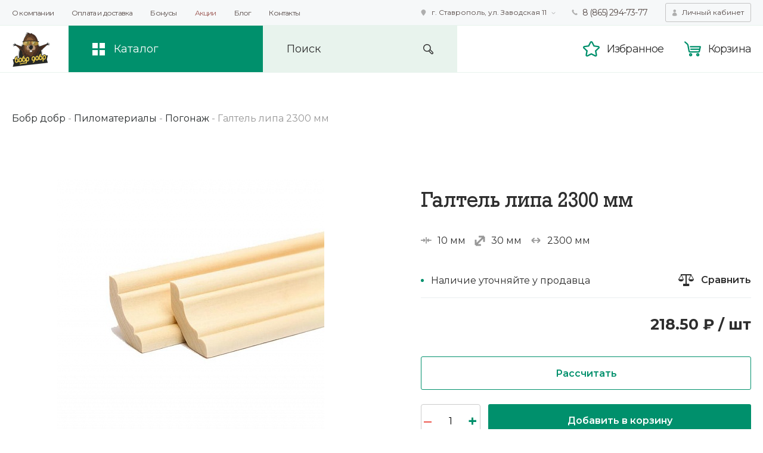

--- FILE ---
content_type: text/html; charset=UTF-8
request_url: https://bis-st.ru/catalog/pilomaterialy/pogonazh/galtel-lipa-2300-mm.html
body_size: 17999
content:
<!DOCTYPE html>
<head lang="ru">
	<title>Галтель липа 2300 мм</title>
	<meta http-equiv="X-UA-Compatible" content="IE=edge">
    <meta name="viewport" content="width=device-width, initial-scale=1">
    <meta name="yandex-verification" content="353c79e24a33b439" />
	    <link href="https://fonts.googleapis.com/css?family=Montserrat:400,600,700&display=swap&subset=cyrillic,cyrillic-ext,latin-ext" rel="stylesheet">
	<meta http-equiv="Content-Type" content="text/html; charset=UTF-8" />
<meta name="description" content="Плинтус из липы размером 10х30 мм выполнен из природной высококачественной древесины. Этот натуральный материал обладает высокой пластичностью, содержит оптимальное количество смол, а также имеет в распоряжении массу полезных характеристик. Так галтель из липы практически не подвержены коррозийным процессам, защищены от вредного воздействия различных насекомых, не пропускают холодный воздух и долго хранят тепло." />
<link rel="canonical" href="https://bis-st.ru/catalog/pilomaterialy/pogonazh/galtel-lipa-2300-mm.html" />
<script type="text/javascript" data-skip-moving="true">(function(w, d, n) {var cl = "bx-core";var ht = d.documentElement;var htc = ht ? ht.className : undefined;if (htc === undefined || htc.indexOf(cl) !== -1){return;}var ua = n.userAgent;if (/(iPad;)|(iPhone;)/i.test(ua)){cl += " bx-ios";}else if (/Windows/i.test(ua)){cl += ' bx-win';}else if (/Macintosh/i.test(ua)){cl += " bx-mac";}else if (/Linux/i.test(ua) && !/Android/i.test(ua)){cl += " bx-linux";}else if (/Android/i.test(ua)){cl += " bx-android";}cl += (/(ipad|iphone|android|mobile|touch)/i.test(ua) ? " bx-touch" : " bx-no-touch");cl += w.devicePixelRatio && w.devicePixelRatio >= 2? " bx-retina": " bx-no-retina";var ieVersion = -1;if (/AppleWebKit/.test(ua)){cl += " bx-chrome";}else if ((ieVersion = getIeVersion()) > 0){cl += " bx-ie bx-ie" + ieVersion;if (ieVersion > 7 && ieVersion < 10 && !isDoctype()){cl += " bx-quirks";}}else if (/Opera/.test(ua)){cl += " bx-opera";}else if (/Gecko/.test(ua)){cl += " bx-firefox";}ht.className = htc ? htc + " " + cl : cl;function isDoctype(){if (d.compatMode){return d.compatMode == "CSS1Compat";}return d.documentElement && d.documentElement.clientHeight;}function getIeVersion(){if (/Opera/i.test(ua) || /Webkit/i.test(ua) || /Firefox/i.test(ua) || /Chrome/i.test(ua)){return -1;}var rv = -1;if (!!(w.MSStream) && !(w.ActiveXObject) && ("ActiveXObject" in w)){rv = 11;}else if (!!d.documentMode && d.documentMode >= 10){rv = 10;}else if (!!d.documentMode && d.documentMode >= 9){rv = 9;}else if (d.attachEvent && !/Opera/.test(ua)){rv = 8;}if (rv == -1 || rv == 8){var re;if (n.appName == "Microsoft Internet Explorer"){re = new RegExp("MSIE ([0-9]+[\.0-9]*)");if (re.exec(ua) != null){rv = parseFloat(RegExp.$1);}}else if (n.appName == "Netscape"){rv = 11;re = new RegExp("Trident/.*rv:([0-9]+[\.0-9]*)");if (re.exec(ua) != null){rv = parseFloat(RegExp.$1);}}}return rv;}})(window, document, navigator);</script>


<link href="/bitrix/js/ui/design-tokens/dist/ui.design-tokens.min.css?166998736920836" type="text/css"  rel="stylesheet" />
<link href="/bitrix/cache/css/s1/dobr/template_00346e10cf8da9b078e2955169985dc3/template_00346e10cf8da9b078e2955169985dc3_v1.css?1669987420181405" type="text/css"  data-template-style="true" rel="stylesheet" />
<link href="/bitrix/panel/main/popup.min.css?166635015921279" type="text/css"  data-template-style="true"  rel="stylesheet" />







	        <!-- Google Tag Manager --><script data-skip-moving="true">(function(w,d,s,l,i){w[l]=w[l]||[];w[l].push({'gtm.start':new Date().getTime(),event:'gtm.js'});var f=d.getElementsByTagName(s)[0],j=d.createElement(s),dl=l!='dataLayer'?'&l='+l:'';j.async=true;j.src='https://www.googletagmanager.com/gtm.js?id='+i+dl;f.parentNode.insertBefore(j,f);})(window,document,'script','dataLayer','GTM-MQNSLZ');</script><!-- End Google Tag Manager -->
</head>
<body>
    <!-- Google Tag Manager (noscript) --><noscript><iframe src="https://www.googletagmanager.com/ns.html?id=GTM-MQNSLZ" height="0" width="0" style="display:none;visibility:hidden"></iframe></noscript><!-- End Google Tag Manager (noscript) -->
    <div class="wrapper">
        <header class="header">
            <div class="header__top" id="js-header-top">
                <div class="container">
                    <div class="header__top-wrap">
                        <button class="btn header__menu-btn" id="js-header-menu-btn" onclick="document.getElementById('js-header-menu').classList.toggle('open');">Ещё</button>
                        
<nav class="header__menu" id="js-header-menu">
<ul>

			<li class=""><a href="/about/">О компании</a></li>
		
			<li class=""><a href="/rules/">Оплата и доставка</a></li>
		
			<li class=""><a href="/action/">Бонусы</a></li>
		
			<li class="blink"><a href="/promo/">Акции</a></li>
		
			<li class=""><a href="/blog/">Блог</a></li>
		
			<li class=""><a href="/contacts/">Контакты</a></li>
		

</ul>
</nav>
                        <div class="header__bar">
                            <div class="header__adress-select">
		<button class="btn header__adress-select-item js-header-address active" id="bx_3218110189_1062">г. Ставрополь, ул. Заводская 11</button>
		<button class="btn header__adress-select-item js-header-address" id="bx_3218110189_1063">г. Армавир, ул. Железнодорожная, д.76</button>
</div>
                                                        <a href="tel:88652947377" class="header__bar-item header__bar-item--tel js-header-phone active">
                                8 (865) 294-73-77</a>
                            <a href="tel:79034544613" class="header__bar-item header__bar-item--tel js-header-phone">
                                +7(903) 454-46-13</a>
                            <button class="btn btn--grey header__profile" onclick="window.location.href='/personal/'">Личный кабинет</button>
                        </div>
                    </div>
                </div>
            </div>
            <div class="header__main" id="js-header-main">
                <div class="container">
                    <div class="header__main-wrap">
                        <div class="header__main-left">
                            <a href="/" class="header__logo">                                <img src="/local/templates/dobr/makeup/img/logo.png" alt="Бобр Добр">
                            </a>                            <div class="header__catalog">
                                <button class="btn header__catalog-btn" id="js-catalog-btn">Каталог</button>
                                <div class="header__catalog-wrap" id="js-header-catalog">
                                    <nav class="header__catalog-main">
    <ul class="header__catalog-list">
        <li id="bx_1847241719_55">
            <a href="/catalog/pechi-dlya-bani/" class="js-mob-sub-btn">Печи для бани                <i class="arrow js-disable-follow"></i>
            </a>
            <div class="header__catalog-sub js-mob-sub">
                <span class="header__catalog-sub-back js-mob-sub-back">Печи для бани</span>
                                     <ul class="header__catalog-sub-items">
                                                     <li id="bx_1847241719_57">
                                <a href="/catalog/pechi-dlya-bani/drovyanye-pechi/" class="header__catalog-sub-item">
                                    <div class="header__catalog-sub-item-pic"><img src="/upload/iblock/889/item.png" alt=""></div>
                                    <span class="header__catalog-sub-item-name">Дровяные печи</span>
                                </a>
                            </li>
                                                    <li id="bx_1847241719_107">
                                <a href="/catalog/pechi-dlya-bani/elektrokamenki/" class="header__catalog-sub-item">
                                    <div class="header__catalog-sub-item-pic"><img src="/upload/resize_cache/iblock/7dd/224_224_1/1d4783e2175cefb710629595ead565da.jpg" alt=""></div>
                                    <span class="header__catalog-sub-item-name">Электрические</span>
                                </a>
                            </li>
                                                    <li id="bx_1847241719_108">
                                <a href="/catalog/pechi-dlya-bani/gazo-drovyannye/" class="header__catalog-sub-item">
                                    <div class="header__catalog-sub-item-pic"><img src="/upload/resize_cache/iblock/eb5/224_224_1/a6a8f2fdc25f6491f99f4f3721ab6e35.jpg" alt=""></div>
                                    <span class="header__catalog-sub-item-name">Газо-дровяные</span>
                                </a>
                            </li>
                                                    <li id="bx_1847241719_109">
                                <a href="/catalog/pechi-dlya-bani/parogeneratory/" class="header__catalog-sub-item">
                                    <div class="header__catalog-sub-item-pic"><img src="/upload/resize_cache/iblock/464/224_224_1/HarviaHGX.jpg" alt=""></div>
                                    <span class="header__catalog-sub-item-name">Парогенераторы</span>
                                </a>
                            </li>
                                             </ul>
                                                    <ul class="header__catalog-sub-list">
                                                    <li id="bx_1847241719_59">
                                <a href="/catalog/pechi-dlya-bani/aksessuary/baki-dlya-vody/">Баки для воды</a>
                            </li>
                                                    <li id="bx_1847241719_111">
                                <a href="/catalog/pechi-dlya-bani/aksessuary/gazovye-gorelki/">Газовые горелки</a>
                            </li>
                                                    <li id="bx_1847241719_112">
                                <a href="/catalog/pechi-dlya-bani/aksessuary/zashchitnye-ekrany/">Защитные экраны</a>
                            </li>
                                                    <li id="bx_1847241719_270">
                                <a href="/catalog/pechi-dlya-bani/aksessuary/kozhukh/">Кожух</a>
                            </li>
                                                    <li id="bx_1847241719_113">
                                <a href="/catalog/pechi-dlya-bani/aksessuary/paroobrazovateli/">Парообразователи</a>
                            </li>
                                                    <li id="bx_1847241719_116">
                                <a href="/catalog/pechi-dlya-bani/aksessuary/pulty-upravleniya/">Пульты управления</a>
                            </li>
                                                    <li id="bx_1847241719_114">
                                <a href="/catalog/pechi-dlya-bani/aksessuary/setka-kamenka/">Сетки каменки</a>
                            </li>
                                                    <li id="bx_1847241719_115">
                                <a href="/catalog/pechi-dlya-bani/aksessuary/teploobmenniki/">Теплообменники</a>
                            </li>
                                                    <li id="bx_1847241719_110">
                                <a href="/catalog/pechi-dlya-bani/aksessuary/kamni/">Камни</a>
                            </li>
                                            </ul>
                            </div>
        </li>
            <li id="bx_1847241719_124">
            <a href="/catalog/otopitelnye-pechi/" class="js-mob-sub-btn">Отопительные печи                <i class="arrow js-disable-follow"></i>
            </a>
            <div class="header__catalog-sub js-mob-sub">
                <span class="header__catalog-sub-back js-mob-sub-back">Отопительные печи</span>
                                     <ul class="header__catalog-sub-items">
                                                     <li id="bx_1847241719_127">
                                <a href="/catalog/otopitelnye-pechi/kotly/" class="header__catalog-sub-item">
                                    <div class="header__catalog-sub-item-pic"><img src="/upload/resize_cache/iblock/f99/224_224_1/b20e2365e8f759e07645d438f23e6449.jpg" alt=""></div>
                                    <span class="header__catalog-sub-item-name">Котлы отопительные</span>
                                </a>
                            </li>
                                                    <li id="bx_1847241719_125">
                                <a href="/catalog/otopitelnye-pechi/burzhuyki/" class="header__catalog-sub-item">
                                    <div class="header__catalog-sub-item-pic"><img src="/upload/resize_cache/iblock/5f3/224_224_1/16d86fae4f048dc4db8376a0365969ef.jpg" alt=""></div>
                                    <span class="header__catalog-sub-item-name">Печи буржуйки</span>
                                </a>
                            </li>
                                                    <li id="bx_1847241719_126">
                                <a href="/catalog/otopitelnye-pechi/pechi-kaminy/" class="header__catalog-sub-item">
                                    <div class="header__catalog-sub-item-pic"><img src="/upload/resize_cache/iblock/306/224_224_1/pk_01_270_plita_to.jpg" alt=""></div>
                                    <span class="header__catalog-sub-item-name">Печи камины</span>
                                </a>
                            </li>
                                             </ul>
                                                    <ul class="header__catalog-sub-list">
                                                    <li id="bx_1847241719_130">
                                <a href="/catalog/otopitelnye-pechi/f/barn_metod-is-dl_goreniya/">Длительного горения</a>
                            </li>
                                                    <li id="bx_1847241719_129">
                                <a href="/catalog/otopitelnye-pechi/f/heat_metod-is-vod_contur/">С водяным контуром</a>
                            </li>
                                                    <li id="bx_1847241719_133">
                                <a href="/catalog/otopitelnye-pechi/f/var_panel-is-est/">Отопительно-варочные</a>
                            </li>
                                                    <li id="bx_1847241719_134">
                                <a href="/catalog/otopitelnye-pechi/f/fuel-is-drova/">Дровяные</a>
                            </li>
                                                    <li id="bx_1847241719_132">
                                <a href="/catalog/otopitelnye-pechi/f/pomechenie-is-dom/">Для дома</a>
                            </li>
                                                    <li id="bx_1847241719_131">
                                <a href="/catalog/otopitelnye-pechi/f/pomechenie-is-dacha/">Печи для дачи</a>
                            </li>
                                            </ul>
                            </div>
        </li>
            <li id="bx_1847241719_118">
            <a href="/catalog/kaminy/" class="js-mob-sub-btn">Камины                <i class="arrow js-disable-follow"></i>
            </a>
            <div class="header__catalog-sub js-mob-sub">
                <span class="header__catalog-sub-back js-mob-sub-back">Камины</span>
                                     <ul class="header__catalog-sub-items">
                                                     <li id="bx_1847241719_122">
                                <a href="/catalog/kaminy/oblitsovka-kaminov/" class="header__catalog-sub-item">
                                    <div class="header__catalog-sub-item-pic"><img src="/upload/resize_cache/iblock/9e1/224_224_1/lira_600.jpg" alt=""></div>
                                    <span class="header__catalog-sub-item-name">Облицовка каминов</span>
                                </a>
                            </li>
                                                    <li id="bx_1847241719_123">
                                <a href="/catalog/kaminy/kaminnye-topki/" class="header__catalog-sub-item">
                                    <div class="header__catalog-sub-item-pic"><img src="/upload/resize_cache/iblock/09a/224_224_1/kamilla_800p_.png" alt=""></div>
                                    <span class="header__catalog-sub-item-name">Каминные топки</span>
                                </a>
                            </li>
                                                    <li id="bx_1847241719_199">
                                <a href="/catalog/kaminy/aksessuary49/drovnitsy/" class="header__catalog-sub-item">
                                    <div class="header__catalog-sub-item-pic"><img src="/upload/resize_cache/iblock/60e/224_224_1/160V.jpg" alt=""></div>
                                    <span class="header__catalog-sub-item-name">Дровницы</span>
                                </a>
                            </li>
                                                    <li id="bx_1847241719_200">
                                <a href="/catalog/kaminy/aksessuary49/kaminnye-nabory/" class="header__catalog-sub-item">
                                    <div class="header__catalog-sub-item-pic"><img src="/upload/resize_cache/iblock/c44/224_224_1/N_160_B_S.jpg" alt=""></div>
                                    <span class="header__catalog-sub-item-name">Каминные наборы</span>
                                </a>
                            </li>
                                             </ul>
                                                    <ul class="header__catalog-sub-list">
                                                    <li id="bx_1847241719_198">
                                <a href="/catalog/kaminy/aksessuary49/">Аксессуары </a>
                            </li>
                                            </ul>
                            </div>
        </li>
            <li id="bx_1847241719_56">
            <a href="/catalog/dymokhody/" class="js-mob-sub-btn">Дымоходы                <i class="arrow js-disable-follow"></i>
            </a>
            <div class="header__catalog-sub js-mob-sub">
                <span class="header__catalog-sub-back js-mob-sub-back">Дымоходы</span>
                                     <ul class="header__catalog-sub-items">
                                                     <li id="bx_1847241719_152">
                                <a href="/catalog/dymokhody/komplekty-dymokhodov/" class="header__catalog-sub-item">
                                    <div class="header__catalog-sub-item-pic"><img src="/upload/resize_cache/iblock/5a2/224_224_1/4.png" alt=""></div>
                                    <span class="header__catalog-sub-item-name">Компект дымохода</span>
                                </a>
                            </li>
                                                    <li id="bx_1847241719_60">
                                <a href="/catalog/dymokhody/sendvich-dymokhody/" class="header__catalog-sub-item">
                                    <div class="header__catalog-sub-item-pic"><img src="/upload/resize_cache/iblock/04e/224_224_1/b555f5fb50b19f44bae08fa1cf5f4bf8_1_1_.png" alt=""></div>
                                    <span class="header__catalog-sub-item-name">Сэндвич дымоходы</span>
                                </a>
                            </li>
                                                    <li id="bx_1847241719_120">
                                <a href="/catalog/dymokhody/odnokonturnye-dymokhody/" class="header__catalog-sub-item">
                                    <div class="header__catalog-sub-item-pic"><img src="/upload/resize_cache/iblock/801/224_224_1/10eea2ddc6f6f9abeef22736252a3109.png" alt=""></div>
                                    <span class="header__catalog-sub-item-name">Одноконтурные дымоходы</span>
                                </a>
                            </li>
                                                    <li id="bx_1847241719_121">
                                <a href="/catalog/dymokhody/montazhnye-elementy/" class="header__catalog-sub-item">
                                    <div class="header__catalog-sub-item-pic"><img src="/upload/resize_cache/iblock/f21/224_224_1/99d621f53a769f9d8c504d1a3f822c64_1_.png" alt=""></div>
                                    <span class="header__catalog-sub-item-name">Монтажные элементы</span>
                                </a>
                            </li>
                                             </ul>
                                            </div>
        </li>
            <li id="bx_1847241719_72">
            <a href="/catalog/pechnoe-lite/" class="js-mob-sub-btn">Печное литье                <i class="arrow js-disable-follow"></i>
            </a>
            <div class="header__catalog-sub js-mob-sub">
                <span class="header__catalog-sub-back js-mob-sub-back">Печное литье</span>
                                     <ul class="header__catalog-sub-items">
                                                     <li id="bx_1847241719_73">
                                <a href="/catalog/pechnoe-lite/dukhovoy-shkaf/" class="header__catalog-sub-item">
                                    <div class="header__catalog-sub-item-pic"><img src="/upload/iblock/b16/d_223.jpg" alt=""></div>
                                    <span class="header__catalog-sub-item-name">Духовые шкафы</span>
                                </a>
                            </li>
                                                    <li id="bx_1847241719_155">
                                <a href="/catalog/pechnoe-lite/pechnye-dvertsy/" class="header__catalog-sub-item">
                                    <div class="header__catalog-sub-item-pic"><img src="/upload/resize_cache/iblock/1c0/224_224_1/dver_dt_4s_antratsit.jpg" alt=""></div>
                                    <span class="header__catalog-sub-item-name">Печные дверцы</span>
                                </a>
                            </li>
                                                    <li id="bx_1847241719_154">
                                <a href="/catalog/pechnoe-lite/kaminnye-dvertsy/" class="header__catalog-sub-item">
                                    <div class="header__catalog-sub-item-pic"><img src="/upload/resize_cache/iblock/98f/224_224_1/240_antratsit.jpg" alt=""></div>
                                    <span class="header__catalog-sub-item-name">Каминные дверцы</span>
                                </a>
                            </li>
                                                    <li id="bx_1847241719_156">
                                <a href="/catalog/pechnoe-lite/chugunnye-plity/" class="header__catalog-sub-item">
                                    <div class="header__catalog-sub-item-pic"><img src="/upload/resize_cache/iblock/24d/224_224_1/P1_6.jpg" alt=""></div>
                                    <span class="header__catalog-sub-item-name">Чугунные плиты</span>
                                </a>
                            </li>
                                             </ul>
                                                    <ul class="header__catalog-sub-list">
                                                    <li id="bx_1847241719_157">
                                <a href="/catalog/pechnoe-lite/zadvizhki-dymokhoda/">Задвижки дымохода</a>
                            </li>
                                                    <li id="bx_1847241719_158">
                                <a href="/catalog/pechnoe-lite/kolosnikovye-reshetki/">Колосниковые решетки</a>
                            </li>
                                                    <li id="bx_1847241719_159">
                                <a href="/catalog/pechnoe-lite/pechnye-portaly/">Печные порталы</a>
                            </li>
                                                    <li id="bx_1847241719_160">
                                <a href="/catalog/pechnoe-lite/podduvalnye-dvertsy/">Поддувальные дверцы</a>
                            </li>
                                                    <li id="bx_1847241719_161">
                                <a href="/catalog/pechnoe-lite/prochistnye-dvertsy/">Прочистные дверцы</a>
                            </li>
                                            </ul>
                            </div>
        </li>
            <li id="bx_1847241719_90">
            <a href="/catalog/pilomaterialy/" class="js-mob-sub-btn">Пиломатериалы                <i class="arrow js-disable-follow"></i>
            </a>
            <div class="header__catalog-sub js-mob-sub">
                <span class="header__catalog-sub-back js-mob-sub-back">Пиломатериалы</span>
                                     <ul class="header__catalog-sub-items">
                                                     <li id="bx_1847241719_137">
                                <a href="/catalog/pilomaterialy/vagonka/" class="header__catalog-sub-item">
                                    <div class="header__catalog-sub-item-pic"><img src="/upload/resize_cache/iblock/08a/224_224_1/54_1_1547412612.jpg" alt=""></div>
                                    <span class="header__catalog-sub-item-name">Евровагонка</span>
                                </a>
                            </li>
                                                    <li id="bx_1847241719_138">
                                <a href="/catalog/pilomaterialy/blok-khaus/" class="header__catalog-sub-item">
                                    <div class="header__catalog-sub-item-pic"><img src="/upload/resize_cache/iblock/d88/224_224_1/9656c2c700f3f9564737ffc2bb7649069f.jpg" alt=""></div>
                                    <span class="header__catalog-sub-item-name">Блок-хаус</span>
                                </a>
                            </li>
                                                    <li id="bx_1847241719_139">
                                <a href="/catalog/pilomaterialy/terrasnaya-doska/" class="header__catalog-sub-item">
                                    <div class="header__catalog-sub-item-pic"><img src="/upload/resize_cache/iblock/8cb/224_224_1/terras_A.jpg" alt=""></div>
                                    <span class="header__catalog-sub-item-name">Террасная доска</span>
                                </a>
                            </li>
                                                    <li id="bx_1847241719_140">
                                <a href="/catalog/pilomaterialy/planken-skoshennyy/" class="header__catalog-sub-item">
                                    <div class="header__catalog-sub-item-pic"><img src="/upload/resize_cache/iblock/5ef/224_224_1/Planken_2.jpg" alt=""></div>
                                    <span class="header__catalog-sub-item-name">Планкен скошенный</span>
                                </a>
                            </li>
                                             </ul>
                                                    <ul class="header__catalog-sub-list">
                                                    <li id="bx_1847241719_141">
                                <a href="/catalog/pilomaterialy/vagonka-shtil/">Вагонка Штиль</a>
                            </li>
                                                    <li id="bx_1847241719_142">
                                <a href="/catalog/pilomaterialy/planka-polok/">Планка полок</a>
                            </li>
                                                    <li id="bx_1847241719_143">
                                <a href="/catalog/pilomaterialy/palubnaya-doska/">Палубная доска</a>
                            </li>
                                                    <li id="bx_1847241719_144">
                                <a href="/catalog/pilomaterialy/planken/">Планкен</a>
                            </li>
                                                    <li id="bx_1847241719_146">
                                <a href="/catalog/pilomaterialy/doska-pola/"> Доска пола</a>
                            </li>
                                                    <li id="bx_1847241719_147">
                                <a href="/catalog/pilomaterialy/imitatsiya-brusa/">Имитация бруса</a>
                            </li>
                                                    <li id="bx_1847241719_148">
                                <a href="/catalog/pilomaterialy/kleenyy-brus/">Клееный брус</a>
                            </li>
                                                    <li id="bx_1847241719_149">
                                <a href="/catalog/pilomaterialy/mebelnaya-zagotovka/">Мебельная заготовка</a>
                            </li>
                                                    <li id="bx_1847241719_150">
                                <a href="/catalog/pilomaterialy/mebelnyy-shchit/">Мебельный щит</a>
                            </li>
                                                    <li id="bx_1847241719_151">
                                <a href="/catalog/pilomaterialy/elementy-lestnits/">Элементы лестниц</a>
                            </li>
                                                    <li id="bx_1847241719_145">
                                <a href="/catalog/pilomaterialy/pogonazh/">Погонаж</a>
                            </li>
                                            </ul>
                            </div>
        </li>
            <li id="bx_1847241719_104">
            <a href="/catalog/bondarnye-izdeliya/" class="js-mob-sub-btn"> Бондарные изделия                <i class="arrow js-disable-follow"></i>
            </a>
            <div class="header__catalog-sub js-mob-sub">
                <span class="header__catalog-sub-back js-mob-sub-back"> Бондарные изделия</span>
                                     <ul class="header__catalog-sub-items">
                                                     <li id="bx_1847241719_105">
                                <a href="/catalog/bondarnye-izdeliya/kupeli/" class="header__catalog-sub-item">
                                    <div class="header__catalog-sub-item-pic"><img src="/upload/resize_cache/iblock/610/224_224_1/281c74b6_500x500.jpg" alt=""></div>
                                    <span class="header__catalog-sub-item-name">Купели</span>
                                </a>
                            </li>
                                                    <li id="bx_1847241719_165">
                                <a href="/catalog/bondarnye-izdeliya/zaparniki/" class="header__catalog-sub-item">
                                    <div class="header__catalog-sub-item-pic"><img src="/upload/resize_cache/iblock/fe1/224_224_1/Vedro_Emelya1.png" alt=""></div>
                                    <span class="header__catalog-sub-item-name">Запарники</span>
                                </a>
                            </li>
                                                    <li id="bx_1847241719_166">
                                <a href="/catalog/bondarnye-izdeliya/oblivnoe-ustroystvo/" class="header__catalog-sub-item">
                                    <div class="header__catalog-sub-item-pic"><img src="/upload/resize_cache/iblock/345/224_224_1/oblivnoe_ustroistvo_liven_2.jpg" alt=""></div>
                                    <span class="header__catalog-sub-item-name">Обливные устройства</span>
                                </a>
                            </li>
                                                    <li id="bx_1847241719_167">
                                <a href="/catalog/bondarnye-izdeliya/shayki/" class="header__catalog-sub-item">
                                    <div class="header__catalog-sub-item-pic"><img src="/upload/resize_cache/iblock/001/224_224_1/4_5_l.jpg" alt=""></div>
                                    <span class="header__catalog-sub-item-name">Шайки</span>
                                </a>
                            </li>
                                             </ul>
                                                    <ul class="header__catalog-sub-list">
                                                    <li id="bx_1847241719_168">
                                <a href="/catalog/bondarnye-izdeliya/vedra/">Ведра</a>
                            </li>
                                                    <li id="bx_1847241719_169">
                                <a href="/catalog/bondarnye-izdeliya/fitobochki/">Фитобочки</a>
                            </li>
                                                    <li id="bx_1847241719_170">
                                <a href="/catalog/bondarnye-izdeliya/ushati/">Ушат</a>
                            </li>
                                                    <li id="bx_1847241719_106">
                                <a href="/catalog/bondarnye-izdeliya/cherpaki/">Черпаки</a>
                            </li>
                                            </ul>
                            </div>
        </li>
            <li id="bx_1847241719_101">
            <a href="/catalog/dveri-okna/" class="js-mob-sub-btn">Двери, окна                <i class="arrow js-disable-follow"></i>
            </a>
            <div class="header__catalog-sub js-mob-sub">
                <span class="header__catalog-sub-back js-mob-sub-back">Двери, окна</span>
                                     <ul class="header__catalog-sub-items">
                                                     <li id="bx_1847241719_153">
                                <a href="/catalog/dveri-okna/dveri/f/m_dveri-is-derevo/" class="header__catalog-sub-item">
                                    <div class="header__catalog-sub-item-pic"><img src="/upload/resize_cache/iblock/e37/224_224_1/dver_devushka_kavkazskaya_lipa_829935006_700x700.jpg" alt=""></div>
                                    <span class="header__catalog-sub-item-name">Деревянные двери</span>
                                </a>
                            </li>
                                                    <li id="bx_1847241719_103">
                                <a href="/catalog/dveri-okna/dveri/f/m_dveri-is-steklo/" class="header__catalog-sub-item">
                                    <div class="header__catalog-sub-item-pic"><img src="/upload/resize_cache/iblock/4c5/224_224_1/satin_laguna_3_petli.jpg" alt=""></div>
                                    <span class="header__catalog-sub-item-name">Стеклянные двери</span>
                                </a>
                            </li>
                                                    <li id="bx_1847241719_163">
                                <a href="/catalog/dveri-okna/okna/" class="header__catalog-sub-item">
                                    <div class="header__catalog-sub-item-pic"><img src="/upload/resize_cache/iblock/83b/224_224_1/Okno_lipa_kvadrat.jpg" alt=""></div>
                                    <span class="header__catalog-sub-item-name">Окна в парную</span>
                                </a>
                            </li>
                                                    <li id="bx_1847241719_171">
                                <a href="/catalog/dveri-okna/ruchki/" class="header__catalog-sub-item">
                                    <div class="header__catalog-sub-item-pic"><img src="/upload/resize_cache/iblock/2de/224_224_1/700_nw.jpg" alt=""></div>
                                    <span class="header__catalog-sub-item-name">Ручки</span>
                                </a>
                            </li>
                                             </ul>
                                            </div>
        </li>
            <li id="bx_1847241719_183">
            <a href="/catalog/osveshchenie/" class="js-mob-sub-btn">Освещение для бани                <i class="arrow js-disable-follow"></i>
            </a>
            <div class="header__catalog-sub js-mob-sub">
                <span class="header__catalog-sub-back js-mob-sub-back">Освещение для бани</span>
                                     <ul class="header__catalog-sub-items">
                                                     <li id="bx_1847241719_184">
                                <a href="/catalog/osveshchenie/svetilniki/" class="header__catalog-sub-item">
                                    <div class="header__catalog-sub-item-pic"><img src="/upload/resize_cache/iblock/b85/224_224_1/1600.jpg" alt=""></div>
                                    <span class="header__catalog-sub-item-name">Светильники</span>
                                </a>
                            </li>
                                                    <li id="bx_1847241719_185">
                                <a href="/catalog/osveshchenie/abazhury/" class="header__catalog-sub-item">
                                    <div class="header__catalog-sub-item-pic"><img src="/upload/iblock/a42/abazhur_volna.png" alt=""></div>
                                    <span class="header__catalog-sub-item-name">Абажуры</span>
                                </a>
                            </li>
                                                    <li id="bx_1847241719_186">
                                <a href="/catalog/osveshchenie/optovolokonnoe/" class="header__catalog-sub-item">
                                    <div class="header__catalog-sub-item-pic"><img src="/upload/resize_cache/iblock/8a8/224_224_1/SERGBW_1_.jpg" alt=""></div>
                                    <span class="header__catalog-sub-item-name">Оптоволоконные светильники</span>
                                </a>
                            </li>
                                                    <li id="bx_1847241719_187">
                                <a href="/catalog/osveshchenie/svetodiodnye-lenty/" class="header__catalog-sub-item">
                                    <div class="header__catalog-sub-item-pic"><img src="/upload/resize_cache/iblock/27a/224_224_1/svetod._440.jpg" alt=""></div>
                                    <span class="header__catalog-sub-item-name">Светодиодные ленты</span>
                                </a>
                            </li>
                                             </ul>
                                                    <ul class="header__catalog-sub-list">
                                                    <li id="bx_1847241719_188">
                                <a href="/catalog/osveshchenie/provod/">Термостойкий провод</a>
                            </li>
                                                    <li id="bx_1847241719_228">
                                <a href="/catalog/osveshchenie/lyustry/">Люстры</a>
                            </li>
                                            </ul>
                            </div>
        </li>
            <li id="bx_1847241719_192">
            <a href="/catalog/otdelka/" class="js-mob-sub-btn">Отделочные материалы                <i class="arrow js-disable-follow"></i>
            </a>
            <div class="header__catalog-sub js-mob-sub">
                <span class="header__catalog-sub-back js-mob-sub-back">Отделочные материалы</span>
                                     <ul class="header__catalog-sub-items">
                                                     <li id="bx_1847241719_193">
                                <a href="/catalog/otdelka/plitka/" class="header__catalog-sub-item">
                                    <div class="header__catalog-sub-item-pic"><img src="/upload/resize_cache/iblock/17f/224_224_1/5_135.jpg" alt=""></div>
                                    <span class="header__catalog-sub-item-name">Плитка для бани</span>
                                </a>
                            </li>
                                                    <li id="bx_1847241719_194">
                                <a href="/catalog/otdelka/pechnye-smesi/" class="header__catalog-sub-item">
                                    <div class="header__catalog-sub-item-pic"><img src="/upload/resize_cache/iblock/ebe/224_224_1/mastikazharostojkaja_1000x1000.jpg" alt=""></div>
                                    <span class="header__catalog-sub-item-name">Печные смеси</span>
                                </a>
                            </li>
                                                    <li id="bx_1847241719_211">
                                <a href="/catalog/otdelka/kraski/" class="header__catalog-sub-item">
                                    <div class="header__catalog-sub-item-pic"><img src="/upload/resize_cache/iblock/086/224_224_1/dali_emal_termostoykaya_04l.png" alt=""></div>
                                    <span class="header__catalog-sub-item-name">Краски</span>
                                </a>
                            </li>
                                                    <li id="bx_1847241719_212">
                                <a href="/catalog/otdelka/propitki/" class="header__catalog-sub-item">
                                    <div class="header__catalog-sub-item-pic"><img src="/upload/resize_cache/iblock/e24/224_224_1/akvateks_10_l.png" alt=""></div>
                                    <span class="header__catalog-sub-item-name">Пропитки</span>
                                </a>
                            </li>
                                             </ul>
                                                    <ul class="header__catalog-sub-list">
                                                    <li id="bx_1847241719_195">
                                <a href="/catalog/otdelka/ventilyatsiya/">Вентиляция</a>
                            </li>
                                                    <li id="bx_1847241719_213">
                                <a href="/catalog/otdelka/teploizolyatsiya/">Теплоизоляция</a>
                            </li>
                                                    <li id="bx_1847241719_196">
                                <a href="/catalog/otdelka/krepezh/">Крепеж</a>
                            </li>
                                            </ul>
                            </div>
        </li>
            <li id="bx_1847241719_216">
            <a href="/catalog/mebel/" class="js-mob-sub-btn">Мебель из дерева                <i class="arrow js-disable-follow"></i>
            </a>
            <div class="header__catalog-sub js-mob-sub">
                <span class="header__catalog-sub-back js-mob-sub-back">Мебель из дерева</span>
                                     <ul class="header__catalog-sub-items">
                                                     <li id="bx_1847241719_217">
                                <a href="/catalog/mebel/stoly/" class="header__catalog-sub-item">
                                    <div class="header__catalog-sub-item-pic"><img src="/upload/resize_cache/iblock/3a5/224_224_1/stol_kruglyy_reznye_nogi.png" alt=""></div>
                                    <span class="header__catalog-sub-item-name">Столы деревянные</span>
                                </a>
                            </li>
                                                    <li id="bx_1847241719_218">
                                <a href="/catalog/mebel/stulya/" class="header__catalog-sub-item">
                                    <div class="header__catalog-sub-item-pic"><img src="/upload/resize_cache/iblock/7b0/224_224_1/figur_nozh.jpg" alt=""></div>
                                    <span class="header__catalog-sub-item-name">Стулья и табуреты</span>
                                </a>
                            </li>
                                                    <li id="bx_1847241719_219">
                                <a href="/catalog/mebel/lavki/" class="header__catalog-sub-item">
                                    <div class="header__catalog-sub-item-pic"><img src="/upload/resize_cache/iblock/349/224_224_1/lavka_s_podl.jpg" alt=""></div>
                                    <span class="header__catalog-sub-item-name">Лавки</span>
                                </a>
                            </li>
                                                    <li id="bx_1847241719_220">
                                <a href="/catalog/mebel/kresla/" class="header__catalog-sub-item">
                                    <div class="header__catalog-sub-item-pic"><img src="/upload/resize_cache/iblock/214/224_224_1/Kreslo_iz_lipyi.jpg" alt=""></div>
                                    <span class="header__catalog-sub-item-name">Кресла</span>
                                </a>
                            </li>
                                             </ul>
                                                    <ul class="header__catalog-sub-list">
                                                    <li id="bx_1847241719_221">
                                <a href="/catalog/mebel/lezhaki/">Лежаки</a>
                            </li>
                                                    <li id="bx_1847241719_222">
                                <a href="/catalog/mebel/veshalki/">Вешалки</a>
                            </li>
                                                    <li id="bx_1847241719_250">
                                <a href="/catalog/mebel/zerkala/">Зеркала</a>
                            </li>
                                            </ul>
                            </div>
        </li>
            <li id="bx_1847241719_237">
            <a href="/catalog/otdyh/" class="js-mob-sub-btn">Для пикника и отдыха                <i class="arrow js-disable-follow"></i>
            </a>
            <div class="header__catalog-sub js-mob-sub">
                <span class="header__catalog-sub-back js-mob-sub-back">Для пикника и отдыха</span>
                                     <ul class="header__catalog-sub-items">
                                                     <li id="bx_1847241719_238">
                                <a href="/catalog/otdyh/mangaly/" class="header__catalog-sub-item">
                                    <div class="header__catalog-sub-item-pic"><img src="/upload/resize_cache/iblock/75c/224_224_1/Mangal_Beryezka.jpg" alt=""></div>
                                    <span class="header__catalog-sub-item-name">Мангалы</span>
                                </a>
                            </li>
                                                    <li id="bx_1847241719_239">
                                <a href="/catalog/otdyh/gril/" class="header__catalog-sub-item">
                                    <div class="header__catalog-sub-item-pic"><img src="/upload/resize_cache/iblock/80a/224_224_1/1.jpg" alt=""></div>
                                    <span class="header__catalog-sub-item-name">Гриль</span>
                                </a>
                            </li>
                                                    <li id="bx_1847241719_240">
                                <a href="/catalog/otdyh/pechi-pod-kazan/" class="header__catalog-sub-item">
                                    <div class="header__catalog-sub-item-pic"><img src="/upload/resize_cache/iblock/39f/224_224_1/Pech_pod_kazan_SHmel_S_270_.jpg" alt=""></div>
                                    <span class="header__catalog-sub-item-name">Печи под казан</span>
                                </a>
                            </li>
                                                    <li id="bx_1847241719_241">
                                <a href="/catalog/otdyh/samovary/" class="header__catalog-sub-item">
                                    <div class="header__catalog-sub-item-pic"><img src="/upload/resize_cache/iblock/d47/224_224_1/samovar_s.10_1_ugolniy_6_5l_nikel_.jpg" alt=""></div>
                                    <span class="header__catalog-sub-item-name">Самовары</span>
                                </a>
                            </li>
                                             </ul>
                                                    <ul class="header__catalog-sub-list">
                                                    <li id="bx_1847241719_272">
                                <a href="/catalog/otdyh/kostrovye-chashi/">Костровые чаши</a>
                            </li>
                                            </ul>
                            </div>
        </li>
            <li id="bx_1847241719_242">
            <a href="/catalog/aksessuari/" class="js-mob-sub-btn">Аксессуары для бани                <i class="arrow js-disable-follow"></i>
            </a>
            <div class="header__catalog-sub js-mob-sub">
                <span class="header__catalog-sub-back js-mob-sub-back">Аксессуары для бани</span>
                                     <ul class="header__catalog-sub-items">
                                                     <li id="bx_1847241719_243">
                                <a href="/catalog/aksessuari/izmeritelnye/" class="header__catalog-sub-item">
                                    <div class="header__catalog-sub-item-pic"><img src="/upload/resize_cache/iblock/94c/224_224_1/271_.jpg" alt=""></div>
                                    <span class="header__catalog-sub-item-name">Часы и термометры</span>
                                </a>
                            </li>
                                                    <li id="bx_1847241719_244">
                                <a href="/catalog/aksessuari/kilty/" class="header__catalog-sub-item">
                                    <div class="header__catalog-sub-item-pic"><img src="/upload/resize_cache/iblock/fc1/224_224_1/24309785.jpg" alt=""></div>
                                    <span class="header__catalog-sub-item-name">Килты и халаты</span>
                                </a>
                            </li>
                                                    <li id="bx_1847241719_245">
                                <a href="/catalog/aksessuari/shapki/" class="header__catalog-sub-item">
                                    <div class="header__catalog-sub-item-pic"><img src="/upload/resize_cache/iblock/36f/224_224_1/_..jpg" alt=""></div>
                                    <span class="header__catalog-sub-item-name">Шапки</span>
                                </a>
                            </li>
                                                    <li id="bx_1847241719_248">
                                <a href="/catalog/aksessuari/veniki/" class="header__catalog-sub-item">
                                    <div class="header__catalog-sub-item-pic"><img src="/upload/resize_cache/iblock/72f/224_224_1/venik_dubovyj_104485_1.jpg" alt=""></div>
                                    <span class="header__catalog-sub-item-name">Веники</span>
                                </a>
                            </li>
                                             </ul>
                                                    <ul class="header__catalog-sub-list">
                                                    <li id="bx_1847241719_246">
                                <a href="/catalog/aksessuari/aromaterapiya/">Ароматерапия</a>
                            </li>
                                                    <li id="bx_1847241719_252">
                                <a href="/catalog/aksessuari/mochalki/">Мочалки</a>
                            </li>
                                                    <li id="bx_1847241719_258">
                                <a href="/catalog/aksessuari/tablichki/">Таблички для бани</a>
                            </li>
                                                    <li id="bx_1847241719_261">
                                <a href="/catalog/aksessuari/podgolovniki/">Подголовники</a>
                            </li>
                                                    <li id="bx_1847241719_262">
                                <a href="/catalog/aksessuari/matrasy/">Матрасы и подушки</a>
                            </li>
                                                    <li id="bx_1847241719_266">
                                <a href="/catalog/aksessuari/kovriki/">Коврики</a>
                            </li>
                                                    <li id="bx_1847241719_267">
                                <a href="/catalog/aksessuari/rukavitsy/">Рукавицы</a>
                            </li>
                                            </ul>
                            </div>
        </li>
    
    </ul>
</nav>
                                </div>
                            </div>
                            	<div id="title-search" class="header__search js-search-form">
		<form action="/catalog/">
			<input id="title-search-input" class="input header__search-input" type="search" name="q" value="" size="40" maxlength="50" autocomplete="off" placeholder="Поиск" />
			<button name="s" type="submit" class="btn header__search-go" title="Искать">Искать</button>
		</form>
	</div>
                        </div>
                        <nav class="header__links">
                            <ul>
                                <li><button class="header__links-item header__links-item--search js-show-search" rel="nofollow">Поиск</button></li>
                                <li>
                                    <span id="bx_basketFKauiI" class="bx-basket bx-opener"><!--'start_frame_cache_bx_basketFKauiI'-->    <a href="/catalog/favorites/" class="header__links-item  header__links-item--fav">
        Избранное            </a>
    <!--'end_frame_cache_bx_basketFKauiI'--></span>
                                <li>
                                    <span id="bx_basketT0kNhm" class="bx-basket bx-opener"><!--'start_frame_cache_bx_basketT0kNhm'-->    <a href="/personal/cart/" class="header__links-item  header__links-item--chopcart">
        Корзина            </a>
    <!--'end_frame_cache_bx_basketT0kNhm'--></span>
                                </li>
                            </ul>
                        </nav>
                    </div>
                </div>
            </div>

        </header>
        <div class="main">
	                            <div class="content-page">
                    <nav class="breadcrumbs" itemprop="http://schema.org/breadcrumb" itemscope itemtype="http://schema.org/BreadcrumbList"><div class="container">
			<span class="breadcrumbs-item" id="bx_breadcrumb_0" itemprop="itemListElement" itemscope itemtype="http://schema.org/ListItem">
				
				<a href="/" title="Бобр добр" itemprop="url"><span itemprop="name">Бобр добр</span></a>
				<meta itemprop="position" content="1" />
			</span>
			<span class="breadcrumbs-item" id="bx_breadcrumb_1" itemprop="itemListElement" itemscope itemtype="http://schema.org/ListItem">
				 - 
				<a href="/catalog/pilomaterialy/" title="Пиломатериалы" itemprop="url"><span itemprop="name">Пиломатериалы</span></a>
				<meta itemprop="position" content="2" />
			</span>
			<span class="breadcrumbs-item" id="bx_breadcrumb_2" itemprop="itemListElement" itemscope itemtype="http://schema.org/ListItem">
				 - 
				<a href="/catalog/pilomaterialy/pogonazh/" title="Погонаж" itemprop="url"><span itemprop="name">Погонаж</span></a>
				<meta itemprop="position" content="3" />
			</span>
			<span class="breadcrumbs-item" itemprop="itemListElement" itemscope itemtype="http://schema.org/ListItem">
				 - 
				<span itemprop="name">Галтель липа 2300 мм</span>
				<meta itemprop="position" content="4" />
			</span></div></nav>                    <div class="detail">
                        <div class="container">
                                                            <div class="detail__wrap">
    <div class="detail__gallery">
        <div class="detail-slider js-detail-slider">
                            <div><a href="/upload/iblock/56a/galtellipa.jpg" class="detail-slider__slide js-gallery" rel="group1"><img src="/upload/resize_cache/iblock/56a/450_450_1/galtellipa.jpg" alt="Галтель липа 2300 мм"></a></div>
                    </div>
    </div>
    <div class="detail__bar">
        <div class="detail-main">
                        <h1 class="sub-title detail-main__title">Галтель липа 2300 мм</h1>
                            <div class="detail-main__params">
                                            <div class="detail-main__params-item" TOLHINA>
                                                            <img src="/upload/uf/4ed/Group-77.svg" alt="Толщина, мм" class="detail-main__params-item-pic">
                                                        <span>10 мм</span>
                        </div>
                                            <div class="detail-main__params-item" SHIRINA>
                                                            <img src="/upload/uf/924/Vector.svg" alt="Ширина, мм" class="detail-main__params-item-pic">
                                                        <span>30 мм</span>
                        </div>
                                            <div class="detail-main__params-item" DLINA>
                                                            <img src="/upload/uf/af9/Vector-_1_.svg" alt="Длина, мм" class="detail-main__params-item-pic">
                                                        <span>2300 мм</span>
                        </div>
                                    </div>
                        <div class="detail-main__row detail-main__row--top">
                					<div class="detail-main__stok in-stok">Наличие уточняйте у продавца</div>
                                <button type="button" class="btn detail-main__scale __add-compare" data-id="2631">Сравнить</button>
            </div>
            <div class="detail-main__row detail-main__row--bottom">
                                                        <div class="detail-main__prices">
                                                        <div class="detail-main__prices-main js-final-price">218.50 ₽ / шт</div>
                        </div>
                                </div>
                                        <button class="btn btn--white detail-main__shopcart js-calc-popup-btn"><span>Рассчитать</span></button>
                        <div class="detail-main__shopcart-container">
                <div class="detail-main__shopcart-quantity" data-quantity="detail_2631">
                    <span class="minus"></span>
                    <input type="tel" value="1" class="detail-main__shopcart-quantity-input" onchange="setQuantityJs(detail_2631, this)">
                    <span class="plus"></span>
                </div>
                <button class="btn btn--green detail-main__shopcart __add-cart" data-js="detail_2631"><span>Добавить в корзину</span></button>
            </div>
                            <div class="detail-main__dop-servs">
                    <div class="detail-main__dop-servs-title">Дополнительные услуги</div>
                    <div class="detail-main__dop-servs-wrap js-prop-basket">
                                                    <label class="detail-main__dop-servs-check">
                                <input type="checkbox" name="service[]" value="Доставка" onchange="setPropBasket('detail_2631')">
                                <span class="detail-main__dop-servs-check-box"></span>
                                <span class="detail-main__dop-servs-check-txt">Доставка</span>
                            </label>
                                            </div>
                </div>
                                            </div>
    </div>
</div>
<div class="description js-tab-wrap">
    <div class="container">
        <div class="description-tabs">
            <button class="btn description-tabs__item js-tab active">Описание</button>
            <button class="btn description-tabs__item js-tab">Характеристики</button>
                        <button class="btn description-tabs__item js-tab">Отзывы</button>
        </div>
        <div class="description-items">
                            <div class="description-item js-tab-item">
                    <button class="btn description-item__header js-accordion-btn">Описание</button>
                    <div class="description-item__main js-accordion-main">
                        <div class="description-item__desc">
                                                            <div class="description-item__desc-main">
                                    <b>Галтель из липы</b> представляет собой планку, размером 10х30 мм из высококачественной породы дерева. Она используется для закрытия стыков стен с потолком. Зачастую галтель применяют для внутренней отделки во время строительства бань, саун и прочих помещений. Рейки рекомендуется крепить при помощи гвоздей или саморезов.<br>
 <br>
 Потолочный плинтус позволяет просто скрыть любые неровности углов, а также обеспечивает плавный и красивый переход между потолком и стеной. Планки из натурального дерева придают помещению некоторую помпезность и аристократичность, поэтому востребованы при авторском дизайне или отделке дорогими материалами. Липа пользуется невероятной популярностью для декорирования. Этот натуральный материал обладает высокой пластичностью, содержит оптимальное количество смол, а также имеет в распоряжении массу полезных характеристик. Так плинтусы из липы практически не подвержены коррозийным процессам, защищены от вредного воздействия различных насекомых, не пропускают холодный воздух и долго хранят тепло.<br>
 <br>
 При этом липа просто отталкивает влагу благодаря особой микроструктуре дерева и специальным пропиткам, которыми обрабатывают каждый плинтус. Важно помнить, что плинтусы из липы обычно не красят, а тонируют или покрывают лаком. Так удается сохранить первозданный внешний вид дерева на максимальный отрезок времени. Кроме того, дерево обладает оптимальным соотношением цены и качества, что очень важно при ограниченном бюджете покупки.<br>
<ul>
</ul>
 <br>
 <br>                                </div>
                                                                                </div>
                    </div>
                </div>
                        <div class="description-item js-tab-item">
                <button class="btn description-item__header js-accordion-btn">Технические характеристики</button>
                <div class="description-item__main js-accordion-main">
                    <div class="description-item__tech">
                        <h3 class="description-item__title">Характеристики:</h3>
                        <div class="description-item__txt">
                            <p>
                                                                           Порода дерева: <b>Липа  </b><br>
                                                                                   Толщина, мм: <b>10 мм </b><br>
                                                                                   Ширина, мм: <b>30 мм </b><br>
                                                                                   Длина, мм: <b>2300 мм </b><br>
                                                                    </p>
                        </div>
                    </div>
                </div>
            </div>
                        <div class="description-item js-tab-item">
                <button class="btn description-item__header js-accordion-btn">Отзывы</button>
                <div class="description-item__reviews js-accordion-main">
                                        <button class="btn description-item__reviews-add js-add-reviews">Написать отзыв</button>
                                    </div>
            </div>
        </div>
    </div>
</div>


<div class="popup" id="js-popup-fast-view">
    <div class="popup__overlay js-fast-view-popup"></div>
    <div class="popup__wrap">
        <div class="popup__main fast-view">
            <button class="btn popup__close js-fast-view-popup" title="Закрыть">Закрыть</button>
            <div class="fast-view__main"></div>
        </div>
    </div>
</div>


<div class="popup" id="js-popup-add-rev" style="display: none;">
    <div class="popup__overlay js-add-reviews"></div>
    <div class="popup__wrap">
        <div class="popup__main fast-view">
            <button class="btn popup__close js-add-reviews" title="Закрыть">Закрыть</button>
            <div class="fast-view__main review-form">
                <div class="review-ttl">Оставьте отзыв к данному товару</div>
                <div class="review-ttl-sub">Ваш отзыв может помочь другим пользователям сделать выбор!</div>
                <form action="/catalog/pilomaterialy/pogonazh/galtel-lipa-2300-mm.html" form-handler="" method="post" data-target="reviews" data-url="/local/templates/dobr/inc/code/addrev.php">
                    <input type="hidden" name="PRODUCT" value="2631">
                    <div class="review-forms-field">
                        <div class="review-rating">
                            <label><input type="radio" value="1" name="star[]"><span class="icon">★</span></label>
                            <label><input type="radio" value="2" name="star[]"><span class="icon">★</span><span class="icon">★</span></label>
                            <label><input type="radio" value="3" name="star[]"><span class="icon">★</span><span class="icon">★</span><span class="icon">★</span></label>
                            <label><input type="radio" value="4" name="star[]"><span class="icon">★</span><span class="icon">★</span><span class="icon">★</span><span class="icon">★</span></label>
                            <label><input type="radio" value="5" name="star[]"><span class="icon">★</span><span class="icon">★</span><span class="icon">★</span><span class="icon">★</span><span class="icon">★</span></label>
                        </div>
                        <input type="hidden" class="review-input" name="STARS" value="5">
                        <label class="review-field-container">
                            <input type="text" class="review-input" name="NAME" placeholder="Ваше имя" required="">
                        </label>
                        <label class="review-field-container">
                            <textarea class="review-input textarea" name="MESSAGE" placeholder="Ваш отзыв" required=""></textarea>
                        </label>
                        <div class="review-policy">
                            <label>
                                Нажимая кнопку «Отправить», вы даёте согласие на обработку персональных данных
                            </label>
                        </div>
                        <button type="submit" class="review-submit btn btn--green">
                            <span>Отправить</span>
                        </button>
                    </div>
                </form>
            </div>
        </div>
    </div>
</div>
<div class="popup" id="js-popup-calc">
    <div class="popup__overlay js-calc-popup-btn"></div>
    <div class="popup__wrap">
        <div class="popup__main calc-pop">
            <button class="btn popup__close js-calc-popup-btn" title="Закрыть">Закрыть</button>
            <form action="/catalog/pilomaterialy/pogonazh/galtel-lipa-2300-mm.html" class="popup__form js-calc-form">
                <div class="calc-pop__header">
                    <h2 class="calc-pop__title">Расчет материала</h2>
                    <button class="btn btn--white calc-pop__clear" type="reset" onclick="setTimeout(buttonDisableEnable,200);"><span>Сбросить</span></button>
                </div>
                <div class="calc-pop__main">

                    <div class="calc-pop__formula">
                        <div class="calc-pop__formula-title">Плошадь поверхности, м<sup>2</sup><input type="text" name="VOLUME" class="input calc-pop__formula-input calc-pop__formula-input--top js-volume-calc" value="" onkeyup="buttonDisableEnable();"></div>
                        <div class="calc-pop__formula-row">
                            <input type="text" class="input calc-pop__formula-input calc-pop__formula-input--txt" placeholder="Длинна" onkeyup="calcVol();">
                            <span>&#215;</span>
                            <input type="text" class="input calc-pop__formula-input calc-pop__formula-input--txt" placeholder="Ширина" onkeyup="calcVol();">                        </div>
                    </div>
                    
                                    </div>
                <div class="calc-pop__footer">
                    <div class="js-result-calc calc-pop__result"></div>
                    <button class="btn btn--green calc-pop__submit js-calc-submit" type="button" disabled onclick="followFilterSection();"><span>Расчитать</span></button>
                </div>
            </form>
        </div>
    </div>
</div>	
	                    </div>
            </div>
        </div>
        </div>
    <footer class="footer">
        <div class="container">
            <div class="footer__wrap">
                <a href="/" class="footer__logo">                    <img src="/local/templates/dobr/makeup/img/logo.png" alt="Бобр Добр">
                </a>
                <nav class="footer__main-menu">
                    
<ul class="footer__list">

            <li><a href="/about/">О компании</a></li>
    
            <li><a href="/rules/">Оплата и доставка</a></li>
    
            <li><a href="/upload/policy.pdf">Политика конфиденциальности</a></li>
    
            <li><a href="/contacts/">Контакты</a></li>
    

</ul>
                </nav>
                <nav class="footer__menu">
                    
<ul class="footer__list">

            <li><a href="/catalog/pechi-dlya-bani/">Печи для бани</a></li>
    
            <li><a href="/catalog/otopitelnye-pechi/"> Отопительные печи</a></li>
    
            <li><a href="/catalog/kaminy/"> Камины</a></li>
    
            <li><a href="/catalog/dymokhody/"> Дымоходы</a></li>
    
            <li class="active"><a href="/catalog/pilomaterialy/">Пиломатериалы</a></li>
    
            <li><a href="/catalog/dveri-okna/"> Двери, окна</a></li>
    
            <li><a href="/catalog/bondarnye-izdeliya/"> Бондарные изделия</a></li>
    
            <li><a href="/catalog/pechnoe-lite/"> Печное литье</a></li>
    

</ul>
                    
<ul class="footer__list">

            <li><a href="/catalog/pechi-dlya-bani/aksessuary/teploobmenniki/">Теплообменники</a></li>
    
            <li><a href="/catalog/pechi-dlya-bani/aksessuary/setka-kamenka/"> Сетки каменки</a></li>
    
            <li><a href="/catalog/pechi-dlya-bani/aksessuary/paroobrazovateli/"> Парообразователи</a></li>
    
            <li><a href="/catalog/pechi-dlya-bani/aksessuary/zashchitnye-ekrany/"> Защитные экраны</a></li>
    
            <li><a href="/catalog/pechi-dlya-bani/aksessuary/gazovye-gorelki/"> Газовые горелки</a></li>
    
            <li><a href="/catalog/pechi-dlya-bani/aksessuary/baki-dlya-vody/"> Баки для воды</a></li>
    

</ul>
                    
<ul class="footer__list">

            <li><a href="/catalog/pilomaterialy/vagonka/"> Евровагонка</a></li>
    
            <li><a href="/catalog/pilomaterialy/terrasnaya-doska/"> Террасная доска</a></li>
    
            <li><a href="/catalog/pilomaterialy/planken-skoshennyy/"> Планкен скошенный</a></li>
    
            <li><a href="/catalog/pilomaterialy/vagonka-shtil/"> Вагонка Штиль</a></li>
    
            <li><a href="/catalog/pilomaterialy/planka-polok/"> Планка полок</a></li>
    
            <li><a href="/catalog/pilomaterialy/palubnaya-doska/"> Палубная доска</a></li>
    
            <li><a href="/catalog/pilomaterialy/planken/"> Планкен</a></li>
    
            <li class="active"><a href="/catalog/pilomaterialy/pogonazh/">Погонаж</a></li>
    
            <li><a href="/catalog/pilomaterialy/doska-pola/"> Доска пола</a></li>
    
            <li><a href="/catalog/pilomaterialy/mebelnaya-zagotovka/"> Мебельная заготовка</a></li>
    
            <li><a href="/catalog/pilomaterialy/mebelnyy-shchit/"> Мебельный щит</a></li>
    

</ul>
                </nav>
                <ul class="footer__contacts">
                    <li><a class="footer__contacts-item footer__contacts-item--tel" href="tel:88652947377"> 8 (865) 294-73-77</a></li>
                    <li><a class="footer__contacts-item footer__contacts-item--tel" href="tel:79624524504">+7 (962) 452-45-04</a></li>
                    <li>		<div class="footer__contacts-item footer__contacts-item--address" id="bx_651765591_1062">г. Ставрополь, ул. Заводская 11</div>
		<div class="footer__contacts-item footer__contacts-item--address" id="bx_651765591_1063">г. Армавир, ул. Железнодорожная, д.76</div>

                    </li>
                    <li>
                  <!--      <a class="footer__contacts-item footer__contacts-item--insta" href="https://www.instagram.com/bobrdobr_stav/" target="_blank"> --!>

                        </a>
                    </li>
                </ul>
            </div>
            <div class="footer__copyright">&copy; 2004-2026. «Бобр Добр». Все права защищены            </div>
            <div class="footer__dev"><a href="https://t.me/Votespace" target="_blank" rel="nofollow">Разработка и реклама</a></div>
        </div>
    </footer>
    <div class="popup" id="js-popup-addcart">
    <div class="popup__overlay js-addcart-popup"></div>
    <div class="popup__wrap">
        <div class="popup__main fast-view">
            <button class="btn popup__close js-addcart-popup" title="Закрыть">Закрыть</button>
            <div class="fast-view__main">
                товар добавлен в корзину
            </div>
        </div>
    </div>
</div>

<div class="cookies-agreement">
	<div class="cookies-agreement__inner">
		<p class="cookies-agreement__description">Мы используем файлы cookie и другие подобные технологии для получения данных с целью сбора статистики, повышения качества рекомендаций и предоставления вам возможности персонализированного просмотра.
			<a href="/upload/policy.pdf" target="_blank">Подробнее</a></p>
		<button class="cookies-agreement__button button btn btn--green" type="button">Принять</button>
	</div>
</div>
<style>
	:root {
		--gap: 20px;
		--content-width: 1540px;
		--color-text-primary: #2c1f11;
		--color-text-secondary: #656d79;
		--color-background: #fff;
		--color-background-secondary: #f5f5f5;
		--color-hover: #fd5571;
		--color-link-primary: #2b4bfb;
		--color-link-primary-hover: var(--color-hover);
		--color-link-secondary: #f25572;
		--color-border: #e3e3e3;
		--font-size-m: 16px;
		--font-size-s: 14px;
		--font-size-xs: 12px;
		--border-radius: 4px;
		--transition-duration-out: 0.4s;
		--transition-duration-in: 0.1s;
		--swiper-theme-color: #007aff;
	}
	.cookies-agreement {
		position: fixed;
		inset: auto 0 0;
		z-index: 20;
		display: grid;
		grid-template-columns: min(100%,var(--content-width)/3*2);
		justify-content: center;
		padding: var(--gap);
		font-size: var(--font-size-xs);
		background-color: var(--color-background-secondary);
		translate: 0 100%;
		transition: translate var(--transition-duration-out);
		pointer-events: none
	}

	.cookies-agreement--active {
		translate: 0 0;
		pointer-events: auto
	}
	.cookies-agreement a {
		color: var(--color-link-primary);
		transition-property: color;
		transition-duration: var(--transition-duration-out);
	}
	.cookies-agreement .button {
		-webkit-appearance: none;
		-moz-appearance: none;
		appearance: none;
		padding: 0 32px 0;
		font-size: 13px;
		font-weight: 600;
		text-align: center;
	}
	.cookies-agreement .button.btn--green:hover:before{
		width: auto;
	}

	.cookies-agreement__inner {
		--color-link-primary: #f25572;
		--color-link-primary-hover: #fc5571;
		display: grid;
		align-items: center;
		gap: var(--gap)
	}

	@media (min-width: 768px) {
		.cookies-agreement {
			font-size: var(--font-size-s)
		}

		.cookies-agreement__inner {
			grid-template-columns: 1fr -webkit-max-content;
			grid-template-columns: 1fr max-content
		}
	}
</style>
		<script src="/local/templates/dobr/makeup/js/vendors/jquery.min.js"></script>
<script type="text/javascript">if(!window.BX)window.BX={};if(!window.BX.message)window.BX.message=function(mess){if(typeof mess==='object'){for(let i in mess) {BX.message[i]=mess[i];} return true;}};</script>
<script type="text/javascript">(window.BX||top.BX).message({'JS_CORE_LOADING':'Загрузка...','JS_CORE_NO_DATA':'- Нет данных -','JS_CORE_WINDOW_CLOSE':'Закрыть','JS_CORE_WINDOW_EXPAND':'Развернуть','JS_CORE_WINDOW_NARROW':'Свернуть в окно','JS_CORE_WINDOW_SAVE':'Сохранить','JS_CORE_WINDOW_CANCEL':'Отменить','JS_CORE_WINDOW_CONTINUE':'Продолжить','JS_CORE_H':'ч','JS_CORE_M':'м','JS_CORE_S':'с','JSADM_AI_HIDE_EXTRA':'Скрыть лишние','JSADM_AI_ALL_NOTIF':'Показать все','JSADM_AUTH_REQ':'Требуется авторизация!','JS_CORE_WINDOW_AUTH':'Войти','JS_CORE_IMAGE_FULL':'Полный размер'});</script><script type="text/javascript" src="/bitrix/js/main/core/core.min.js?1669987365220493"></script><script>BX.setJSList(['/bitrix/js/main/core/core_ajax.js','/bitrix/js/main/core/core_promise.js','/bitrix/js/main/polyfill/promise/js/promise.js','/bitrix/js/main/loadext/loadext.js','/bitrix/js/main/loadext/extension.js','/bitrix/js/main/polyfill/promise/js/promise.js','/bitrix/js/main/polyfill/find/js/find.js','/bitrix/js/main/polyfill/includes/js/includes.js','/bitrix/js/main/polyfill/matches/js/matches.js','/bitrix/js/ui/polyfill/closest/js/closest.js','/bitrix/js/main/polyfill/fill/main.polyfill.fill.js','/bitrix/js/main/polyfill/find/js/find.js','/bitrix/js/main/polyfill/matches/js/matches.js','/bitrix/js/main/polyfill/core/dist/polyfill.bundle.js','/bitrix/js/main/core/core.js','/bitrix/js/main/polyfill/intersectionobserver/js/intersectionobserver.js','/bitrix/js/main/lazyload/dist/lazyload.bundle.js','/bitrix/js/main/polyfill/core/dist/polyfill.bundle.js','/bitrix/js/main/parambag/dist/parambag.bundle.js']);
</script>
<script type="text/javascript">(window.BX||top.BX).message({'JS_CORE_LOADING':'Загрузка...','JS_CORE_NO_DATA':'- Нет данных -','JS_CORE_WINDOW_CLOSE':'Закрыть','JS_CORE_WINDOW_EXPAND':'Развернуть','JS_CORE_WINDOW_NARROW':'Свернуть в окно','JS_CORE_WINDOW_SAVE':'Сохранить','JS_CORE_WINDOW_CANCEL':'Отменить','JS_CORE_WINDOW_CONTINUE':'Продолжить','JS_CORE_H':'ч','JS_CORE_M':'м','JS_CORE_S':'с','JSADM_AI_HIDE_EXTRA':'Скрыть лишние','JSADM_AI_ALL_NOTIF':'Показать все','JSADM_AUTH_REQ':'Требуется авторизация!','JS_CORE_WINDOW_AUTH':'Войти','JS_CORE_IMAGE_FULL':'Полный размер'});</script>
<script type="text/javascript">(window.BX||top.BX).message({'LANGUAGE_ID':'ru','FORMAT_DATE':'DD.MM.YYYY','FORMAT_DATETIME':'DD.MM.YYYY HH:MI:SS','COOKIE_PREFIX':'BITRIX_SM','SERVER_TZ_OFFSET':'10800','UTF_MODE':'Y','SITE_ID':'s1','SITE_DIR':'/','USER_ID':'','SERVER_TIME':'1768563024','USER_TZ_OFFSET':'0','USER_TZ_AUTO':'Y','bitrix_sessid':'0831a27922cf0f79680d3b89adf21a78'});</script><script type="text/javascript"  src="/bitrix/cache/js/s1/dobr/kernel_main/kernel_main_v1.js?1670139444152878"></script>
<script type="text/javascript">BX.setJSList(['/bitrix/js/main/pageobject/pageobject.js','/bitrix/js/main/core/core_window.js','/bitrix/js/main/core/core_fx.js','/bitrix/js/main/date/main.date.js','/bitrix/js/main/core/core_date.js','/bitrix/js/main/session.js','/bitrix/js/main/utils.js','/local/templates/dobr/makeup/js/vendors/jquery.colorbox-min.js','/local/templates/dobr/makeup/js/action.js','/local/templates/dobr/makeup/js/vendors/jquery.validate.min.js','/local/templates/dobr/makeup/js/form.handler.js','/bitrix/components/bitrix/search.title/script.js','/local/templates/dobr/components/bitrix/sale.basket.basket.line/favorites/script.js','/local/templates/dobr/components/bitrix/sale.basket.basket.line/header/script.js','/local/templates/dobr/makeup/js/vendors/jquery.formstyler.min.js','/local/templates/dobr/makeup/js/vendors/slick.min.js','/local/templates/dobr/makeup/js/jquery.init.js','/local/templates/dobr/makeup/js/jquery.main.js']);</script>
<script type="text/javascript">BX.setCSSList(['/local/templates/dobr/makeup/css/style.css','/local/templates/dobr/makeup/css/custom.css','/local/templates/dobr/components/bitrix/search.title/title/style.css']);</script>
<script type="text/javascript">
					(function () {
						"use strict";

						var counter = function ()
						{
							var cookie = (function (name) {
								var parts = ("; " + document.cookie).split("; " + name + "=");
								if (parts.length == 2) {
									try {return JSON.parse(decodeURIComponent(parts.pop().split(";").shift()));}
									catch (e) {}
								}
							})("BITRIX_CONVERSION_CONTEXT_s1");

							if (cookie && cookie.EXPIRE >= BX.message("SERVER_TIME"))
								return;

							var request = new XMLHttpRequest();
							request.open("POST", "/bitrix/tools/conversion/ajax_counter.php", true);
							request.setRequestHeader("Content-type", "application/x-www-form-urlencoded");
							request.send(
								"SITE_ID="+encodeURIComponent("s1")+
								"&sessid="+encodeURIComponent(BX.bitrix_sessid())+
								"&HTTP_REFERER="+encodeURIComponent(document.referrer)
							);
						};

						if (window.frameRequestStart === true)
							BX.addCustomEvent("onFrameDataReceived", counter);
						else
							BX.ready(counter);
					})();
				</script>



<script type="text/javascript"  src="/bitrix/cache/js/s1/dobr/template_66dc4fb8aa9681808a3d99bd5272ed36/template_66dc4fb8aa9681808a3d99bd5272ed36_v1.js?166998742084857"></script>
<script type="text/javascript"  src="/bitrix/cache/js/s1/dobr/page_9fb94ee3be4802018b30beea209578a9/page_9fb94ee3be4802018b30beea209578a9_v1.js?166998755551697"></script>
<script type="text/javascript">var _ba = _ba || []; _ba.push(["aid", "32d1bc830b9490936f7fa1bfc363f1a3"]); _ba.push(["host", "bis-st.ru"]); _ba.push(["ad[ct][item]", "[base64]"]);_ba.push(["ad[ct][user_id]", function(){return BX.message("USER_ID") ? BX.message("USER_ID") : 0;}]);_ba.push(["ad[ct][recommendation]", function() {var rcmId = "";var cookieValue = BX.getCookie("BITRIX_SM_RCM_PRODUCT_LOG");var productId = 2631;var cItems = [];var cItem;if (cookieValue){cItems = cookieValue.split(".");}var i = cItems.length;while (i--){cItem = cItems[i].split("-");if (cItem[0] == productId){rcmId = cItem[1];break;}}return rcmId;}]);_ba.push(["ad[ct][v]", "2"]);(function() {var ba = document.createElement("script"); ba.type = "text/javascript"; ba.async = true;ba.src = (document.location.protocol == "https:" ? "https://" : "http://") + "bitrix.info/ba.js";var s = document.getElementsByTagName("script")[0];s.parentNode.insertBefore(ba, s);})();</script>


<script>var js_config = {"addcart":"\/local\/templates\/dobr\/inc\/code\/addcart.php","addfav":"\/local\/templates\/dobr\/inc\/code\/addfav.php","addrev":"\/local\/templates\/dobr\/inc\/code\/addrev.php","addcompare":"\/local\/templates\/dobr\/inc\/code\/addcompare.php","fastdetail":"\/local\/templates\/dobr\/inc\/code\/fastdetail.php"};
        var favList = {
            ids:[]
        };
    </script>
<script>
    $(document).ready(function(){
        $('.js-header-address').on('click',function(){
            var index = $(this).index()

            $(this).addClass('active')
                .siblings()
                .removeClass('active')

            $('.js-header-phone').eq(index)
                .addClass('active')
                .siblings()
                .removeClass('active')
        })
    })
</script>
<script>
	BX.ready(function(){
		new JCTitleSearch({
			'AJAX_PAGE' : '/catalog/pilomaterialy/pogonazh/galtel-lipa-2300-mm.html',
			'CONTAINER_ID': 'title-search',
			'INPUT_ID': 'title-search-input',
			'MIN_QUERY_LEN': 2
		});
	});
</script>
<script>
var bx_basketFKauiI = new BitrixSmallCart;
</script>
<script type="text/javascript">
	bx_basketFKauiI.siteId       = 's1';
	bx_basketFKauiI.cartId       = 'bx_basketFKauiI';
	bx_basketFKauiI.ajaxPath     = '/bitrix/components/bitrix/sale.basket.basket.line/ajax.php';
	bx_basketFKauiI.templateName = 'favorites';
	bx_basketFKauiI.arParams     =  {"HIDE_ON_BASKET_PAGES":"N","PATH_TO_AUTHORIZE":"\/login\/","PATH_TO_BASKET":"\/catalog\/favorites\/","PATH_TO_ORDER":"\/personal\/order\/make\/","PATH_TO_PERSONAL":"\/personal\/","PATH_TO_PROFILE":"\/personal\/","PATH_TO_REGISTER":"\/login\/","POSITION_FIXED":"N","SHOW_AUTHOR":"N","SHOW_DELAY":"Y","SHOW_EMPTY_VALUES":"N","SHOW_NUM_PRODUCTS":"Y","SHOW_PERSONAL_LINK":"N","SHOW_PRODUCTS":"N","SHOW_REGISTRATION":"N","SHOW_TOTAL_PRICE":"N","CACHE_TYPE":"A","SHOW_NOTAVAIL":"Y","SHOW_IMAGE":"Y","SHOW_PRICE":"Y","SHOW_SUMMARY":"Y","POSITION_VERTICAL":"top","POSITION_HORIZONTAL":"right","MAX_IMAGE_SIZE":70,"AJAX":"N","~HIDE_ON_BASKET_PAGES":"N","~PATH_TO_AUTHORIZE":"\/login\/","~PATH_TO_BASKET":"\/catalog\/favorites\/","~PATH_TO_ORDER":"\/personal\/order\/make\/","~PATH_TO_PERSONAL":"\/personal\/","~PATH_TO_PROFILE":"\/personal\/","~PATH_TO_REGISTER":"\/login\/","~POSITION_FIXED":"N","~SHOW_AUTHOR":"N","~SHOW_DELAY":"Y","~SHOW_EMPTY_VALUES":"N","~SHOW_NUM_PRODUCTS":"Y","~SHOW_PERSONAL_LINK":"N","~SHOW_PRODUCTS":"N","~SHOW_REGISTRATION":"N","~SHOW_TOTAL_PRICE":"N","~CACHE_TYPE":"A","~SHOW_NOTAVAIL":"Y","~SHOW_IMAGE":"Y","~SHOW_PRICE":"Y","~SHOW_SUMMARY":"Y","~POSITION_VERTICAL":"top","~POSITION_HORIZONTAL":"right","~MAX_IMAGE_SIZE":70,"~AJAX":"N","cartId":"bx_basketFKauiI"};
	bx_basketFKauiI.closeMessage = 'Скрыть';
	bx_basketFKauiI.openMessage  = 'Раскрыть';
	bx_basketFKauiI.activate();
</script><script>
var bx_basketT0kNhm = new BitrixSmallCart;
</script>
<script type="text/javascript">
	bx_basketT0kNhm.siteId       = 's1';
	bx_basketT0kNhm.cartId       = 'bx_basketT0kNhm';
	bx_basketT0kNhm.ajaxPath     = '/bitrix/components/bitrix/sale.basket.basket.line/ajax.php';
	bx_basketT0kNhm.templateName = 'header';
	bx_basketT0kNhm.arParams     =  {"HIDE_ON_BASKET_PAGES":"N","PATH_TO_AUTHORIZE":"\/login\/","PATH_TO_BASKET":"\/personal\/cart\/","PATH_TO_ORDER":"\/personal\/order\/make\/","PATH_TO_PERSONAL":"\/personal\/","PATH_TO_PROFILE":"\/personal\/","PATH_TO_REGISTER":"\/login\/","POSITION_FIXED":"N","SHOW_AUTHOR":"N","SHOW_DELAY":"N","SHOW_EMPTY_VALUES":"N","SHOW_NUM_PRODUCTS":"Y","SHOW_PERSONAL_LINK":"N","SHOW_PRODUCTS":"N","SHOW_REGISTRATION":"N","SHOW_TOTAL_PRICE":"N","CACHE_TYPE":"A","SHOW_NOTAVAIL":"Y","SHOW_IMAGE":"Y","SHOW_PRICE":"Y","SHOW_SUMMARY":"Y","POSITION_VERTICAL":"top","POSITION_HORIZONTAL":"right","MAX_IMAGE_SIZE":70,"AJAX":"N","~HIDE_ON_BASKET_PAGES":"N","~PATH_TO_AUTHORIZE":"\/login\/","~PATH_TO_BASKET":"\/personal\/cart\/","~PATH_TO_ORDER":"\/personal\/order\/make\/","~PATH_TO_PERSONAL":"\/personal\/","~PATH_TO_PROFILE":"\/personal\/","~PATH_TO_REGISTER":"\/login\/","~POSITION_FIXED":"N","~SHOW_AUTHOR":"N","~SHOW_DELAY":"N","~SHOW_EMPTY_VALUES":"N","~SHOW_NUM_PRODUCTS":"Y","~SHOW_PERSONAL_LINK":"N","~SHOW_PRODUCTS":"N","~SHOW_REGISTRATION":"N","~SHOW_TOTAL_PRICE":"N","~CACHE_TYPE":"A","~SHOW_NOTAVAIL":"Y","~SHOW_IMAGE":"Y","~SHOW_PRICE":"Y","~SHOW_SUMMARY":"Y","~POSITION_VERTICAL":"top","~POSITION_HORIZONTAL":"right","~MAX_IMAGE_SIZE":70,"~AJAX":"N","cartId":"bx_basketT0kNhm"};
	bx_basketT0kNhm.closeMessage = 'Скрыть';
	bx_basketT0kNhm.openMessage  = 'Раскрыть';
	bx_basketT0kNhm.activate();
</script><script>var detail_2631 = {"PRODUCT_ID":2631,"NAME":"\u0413\u0430\u043b\u0442\u0435\u043b\u044c \u043b\u0438\u043f\u0430 2300 \u043c\u043c","PREVIEW_PICTURE":"\/upload\/resize_cache\/iblock\/56a\/450_450_1\/galtellipa.jpg","PRICE":218.5,"QUANTITY":1}</script>
<script>
                        $(document).ready(function() {
                            $('.js-add-reviews').on('click', () => {
                                $('#js-popup-add-rev').fadeToggle(250);
                            });
                        });
                    </script>
<script>
    $(document).ready(function(){
        $('.review-rating :radio').change(function(){
            $('[name=STARS]').val(this.value);
        });
    });
</script><script>
                        var square = 0
                        var shirina = $('[shirina]').text().replace(/[^\d;]/g, '') / 1000
                        var dlina = $('[dlina]').text().replace(/[^\d;]/g, '') / 1000

                        function buttonDisableEnable()
                        {
                            var vol = +$('.js-calc-form').find('[name=VOLUME]').val();
                            if(vol > 0)
                                $('.js-calc-submit').prop('disabled', false)
                            else
                                $('.js-calc-submit').prop('disabled', true)

                            $('.js-result-calc').html('');
                        }
                        function calcVol()
                        {
                            var l = $('.calc-pop__formula-row').find('[type=text]');
                            var volume = 1;
                            for(i=0;i<l.length;i++)
                            {
                                var val = +$(l).eq(i).val();
                                volume *= val;
                            }
                            if(volume > 0)
                            {
                                $('.js-volume-calc').val(volume)
                                square = volume;
                                $('.js-calc-submit').prop('disabled', false)
                            }
                        }
                        function followFilterSection()
                        {
                            var form = $('.js-calc-form');
                            var vol = +form.find('[name=VOLUME]').val();

                            if(shirina && dlina){
                                var summ = vol / (shirina * dlina);
                            }

                            if(summ != undefined || summ != NaN){
                                var summFormat = Math.ceil(summ);
                                var htmlResult = '<div class="calc-result-ttl">Вам необходимо <b>'+summFormat+' единиц товара</b>. ';

                                $('.js-result-calc').html(htmlResult);
                            }
                        }
                    </script><script>
	const CookiesAgreement  = {
		activeClass: 'cookies-agreement--active',
		blockClass: '.cookies-agreement',
		cookieName: 'cookiesPolicy',
		clickHandler() {
			let btn = document.querySelector(this.blockClass + ' ' + '.button')
			if (btn) {
				btn.addEventListener('click', (target) => {
					let blockPopup = document.querySelector(this.blockClass)
					if(blockPopup){
						blockPopup.classList.remove(this.activeClass)
					}
				})
				this.setAgreement();
			}
		},
		init() {
			this.checkShow()
			this.clickHandler()
		},
		checkAgreement(){
			return localStorage.getItem(this.cookieName)
		},
		setAgreement() {
			localStorage.setItem(this.cookieName, true)
		},
		checkShow(){
			if(!this.checkAgreement()){
				let blockPopup = document.querySelector(this.blockClass)
				if(blockPopup){
					blockPopup.classList.add(this.activeClass)
				}
			}
		}
	}
	CookiesAgreement.init()
</script></body>
</html>

--- FILE ---
content_type: text/css
request_url: https://bis-st.ru/bitrix/cache/css/s1/dobr/template_00346e10cf8da9b078e2955169985dc3/template_00346e10cf8da9b078e2955169985dc3_v1.css?1669987420181405
body_size: 39097
content:


/* Start:/local/templates/dobr/makeup/css/style.css?1666343718174547*/
@charset "UTF-8";/*! normalize.css v4.1.1 | MIT License | github.com/necolas/normalize.css */html{font-family:sans-serif;line-height:1.15;-ms-text-size-adjust:100%;-webkit-text-size-adjust:100%}body{margin:0}article,aside,details,figcaption,figure,footer,header,main,menu,nav,section,summary{display:block}audio,canvas,progress,video{display:inline-block}audio:not([controls]){display:none;height:0}progress{vertical-align:baseline}[hidden],template{display:none}a{background-color:transparent;-webkit-text-decoration-skip:objects}a:active,a:hover{outline-width:0}abbr[title]{border-bottom:none;text-decoration:underline;text-decoration:underline dotted}b,strong{font-weight:inherit}b,strong{font-weight:bolder}dfn{font-style:italic}h1{font-size:2em;margin:.67em 0}mark{background-color:#ff0;color:#000}small{font-size:80%}sub,sup{font-size:75%;line-height:0;position:relative;vertical-align:baseline}sub{bottom:-.25em}sup{top:-.5em}img{border-style:none}svg:not(:root){overflow:hidden}code,kbd,pre,samp{font-family:monospace,monospace;font-size:1em}figure{margin:1em 40px}hr{box-sizing:content-box;height:0;overflow:visible}button,input,optgroup,select,textarea{font:inherit;margin:0}optgroup{font-weight:700}button,input{overflow:visible}button,select{text-transform:none}[type=reset],[type=submit],button,html [type=button]{-webkit-appearance:button}[type=button]::-moz-focus-inner,[type=reset]::-moz-focus-inner,[type=submit]::-moz-focus-inner,button::-moz-focus-inner{border-style:none;padding:0}[type=button]:-moz-focusring,[type=reset]:-moz-focusring,[type=submit]:-moz-focusring,button:-moz-focusring{outline:1px dotted ButtonText}fieldset{border:1px solid silver;margin:0 2px;padding:.35em .625em .75em}legend{box-sizing:border-box;color:inherit;display:table;max-width:100%;padding:0;white-space:normal}textarea{overflow:auto}[type=checkbox],[type=radio]{box-sizing:border-box;padding:0}[type=number]::-webkit-inner-spin-button,[type=number]::-webkit-outer-spin-button{height:auto}[type=search]{-webkit-appearance:textfield;outline-offset:-2px}[type=search]::-webkit-search-cancel-button,[type=search]::-webkit-search-decoration{-webkit-appearance:none}::-webkit-input-placeholder{color:inherit;opacity:.54}::-webkit-file-upload-button{-webkit-appearance:button;font:inherit}.slick-slider{position:relative;display:block;box-sizing:border-box;-webkit-user-select:none;-moz-user-select:none;-ms-user-select:none;user-select:none;-webkit-touch-callout:none;-khtml-user-select:none;-ms-touch-action:pan-y;touch-action:pan-y;-webkit-tap-highlight-color:transparent}.slick-list{position:relative;display:block;overflow:hidden;margin:0;padding:0}.slick-list:focus{outline:0}.slick-list.dragging{cursor:pointer;cursor:hand}.slick-slider .slick-list,.slick-slider .slick-track{-webkit-transform:translate3d(0,0,0);-moz-transform:translate3d(0,0,0);-ms-transform:translate3d(0,0,0);-o-transform:translate3d(0,0,0);transform:translate3d(0,0,0)}.slick-track{position:relative;top:0;left:0;display:block}.slick-track:after,.slick-track:before{display:table;content:''}.slick-track:after{clear:both}.slick-loading .slick-track{visibility:hidden}.slick-slide{display:none;float:left;height:100%;min-height:1px}[dir=rtl] .slick-slide{float:right}.slick-slide img{display:block}.slick-slide.slick-loading img{display:none}.slick-slide.dragging img{pointer-events:none}.slick-initialized .slick-slide{display:block}.slick-loading .slick-slide{visibility:hidden}.slick-vertical .slick-slide{display:block;height:auto;border:1px solid transparent}.slick-arrow.slick-hidden{display:none}.jq-checkbox,.jq-radio{position:relative;display:inline-block;overflow:hidden;-webkit-user-select:none;-moz-user-select:none;-ms-user-select:none;user-select:none}.jq-checkbox input,.jq-radio input{position:absolute;z-index:-1;margin:0;padding:0;opacity:0}.jq-file{position:relative;display:inline-block;overflow:hidden}.jq-file input{position:absolute;top:0;right:0;height:auto;margin:0;padding:0;opacity:0;font-size:100px;line-height:1em}.jq-file__name{overflow:hidden;white-space:nowrap;text-overflow:ellipsis}.jq-select-multiple,.jq-selectbox{position:relative;display:inline-block}.jq-select-multiple select,.jq-selectbox select{position:absolute;top:0;left:0;width:100%;height:100%;margin:0;padding:0;opacity:0}.jq-select-multiple li,.jq-selectbox li{-webkit-user-select:none;-moz-user-select:none;-ms-user-select:none;user-select:none;white-space:nowrap}.jq-selectbox{z-index:10}.jq-selectbox__select{position:relative}.jq-selectbox__select-text{overflow:hidden;-webkit-user-select:none;-moz-user-select:none;-ms-user-select:none;user-select:none;white-space:nowrap;text-overflow:ellipsis}.jq-selectbox__dropdown{position:absolute}.jq-selectbox__search input{-webkit-appearance:textfield}.jq-selectbox__search input::-webkit-search-cancel-button,.jq-selectbox__search input::-webkit-search-decoration{-webkit-appearance:none}.jq-selectbox__dropdown ul{position:relative;overflow:auto;overflow-x:hidden;list-style:none;-webkit-overflow-scrolling:touch}.jq-select-multiple ul{position:relative;overflow-x:hidden;-webkit-overflow-scrolling:touch}.jq-number{display:inline-block}.jq-number__field input{-moz-appearance:textfield;text-align:left}.jq-number__field input::-webkit-inner-spin-button,.jq-number__field input::-webkit-outer-spin-button{margin:0;-webkit-appearance:none}/*! jQuery UI - v1.12.1 - 2016-09-14
* http://jqueryui.com
* Includes: core.css, accordion.css, autocomplete.css, menu.css, button.css, controlgroup.css, checkboxradio.css, datepicker.css, dialog.css, draggable.css, resizable.css, progressbar.css, selectable.css, selectmenu.css, slider.css, sortable.css, spinner.css, tabs.css, tooltip.css, theme.css
* To view and modify this theme, visit http://jqueryui.com/themeroller/?ffDefault=Arial%2CHelvetica%2Csans-serif&fsDefault=1em&fwDefault=normal&cornerRadius=3px&bgColorHeader=e9e9e9&bgTextureHeader=flat&borderColorHeader=dddddd&fcHeader=333333&iconColorHeader=444444&bgColorContent=ffffff&bgTextureContent=flat&borderColorContent=dddddd&fcContent=333333&iconColorContent=444444&bgColorDefault=f6f6f6&bgTextureDefault=flat&borderColorDefault=c5c5c5&fcDefault=454545&iconColorDefault=777777&bgColorHover=ededed&bgTextureHover=flat&borderColorHover=cccccc&fcHover=2b2b2b&iconColorHover=555555&bgColorActive=007fff&bgTextureActive=flat&borderColorActive=003eff&fcActive=ffffff&iconColorActive=ffffff&bgColorHighlight=fffa90&bgTextureHighlight=flat&borderColorHighlight=dad55e&fcHighlight=777620&iconColorHighlight=777620&bgColorError=fddfdf&bgTextureError=flat&borderColorError=f1a899&fcError=5f3f3f&iconColorError=cc0000&bgColorOverlay=aaaaaa&bgTextureOverlay=flat&bgImgOpacityOverlay=0&opacityOverlay=30&bgColorShadow=666666&bgTextureShadow=flat&bgImgOpacityShadow=0&opacityShadow=30&thicknessShadow=5px&offsetTopShadow=0px&offsetLeftShadow=0px&cornerRadiusShadow=8px
* Copyright jQuery Foundation and other contributors; Licensed MIT */.ui-helper-hidden{display:none}.ui-helper-hidden-accessible{border:0;clip:rect(0 0 0 0);height:1px;margin:-1px;overflow:hidden;padding:0;position:absolute;width:1px}.ui-helper-reset{margin:0;padding:0;border:0;outline:0;line-height:1.3;text-decoration:none;font-size:100%;list-style:none}.ui-helper-clearfix:after,.ui-helper-clearfix:before{content:"";display:table;border-collapse:collapse}.ui-helper-clearfix:after{clear:both}.ui-helper-zfix{width:100%;height:100%;top:0;left:0;position:absolute;opacity:0;filter:Alpha(Opacity=0)}.ui-front{z-index:100}.ui-state-disabled{cursor:default!important;pointer-events:none}.ui-icon{display:inline-block;vertical-align:middle;margin-top:-.25em;position:relative;text-indent:-99999px;overflow:hidden;background-repeat:no-repeat}.ui-widget-icon-block{left:50%;margin-left:-8px;display:block}.ui-widget-overlay{position:fixed;top:0;left:0;width:100%;height:100%}.ui-accordion .ui-accordion-header{display:block;cursor:pointer;position:relative;margin:2px 0 0 0;padding:.5em .5em .5em .7em;font-size:100%}.ui-accordion .ui-accordion-content{padding:1em 2.2em;border-top:0;overflow:auto}.ui-autocomplete{position:absolute;top:0;left:0;cursor:default}.ui-menu{list-style:none;padding:0;margin:0;display:block;outline:0}.ui-menu .ui-menu{position:absolute}.ui-menu .ui-menu-item{margin:0;cursor:pointer;list-style-image:url([data-uri])}.ui-menu .ui-menu-item-wrapper{position:relative;padding:3px 1em 3px .4em}.ui-menu .ui-menu-divider{margin:5px 0;height:0;font-size:0;line-height:0;border-width:1px 0 0 0}.ui-menu .ui-state-active,.ui-menu .ui-state-focus{margin:-1px}.ui-menu-icons{position:relative}.ui-menu-icons .ui-menu-item-wrapper{padding-left:2em}.ui-menu .ui-icon{position:absolute;top:0;bottom:0;left:.2em;margin:auto 0}.ui-menu .ui-menu-icon{left:auto;right:0}.ui-button{padding:.4em 1em;display:inline-block;position:relative;line-height:normal;margin-right:.1em;cursor:pointer;vertical-align:middle;text-align:center;-webkit-user-select:none;-moz-user-select:none;-ms-user-select:none;user-select:none;overflow:visible}.ui-button,.ui-button:active,.ui-button:hover,.ui-button:link,.ui-button:visited{text-decoration:none}.ui-button-icon-only{width:2em;box-sizing:border-box;text-indent:-9999px;white-space:nowrap}input.ui-button.ui-button-icon-only{text-indent:0}.ui-button-icon-only .ui-icon{position:absolute;top:50%;left:50%;margin-top:-8px;margin-left:-8px}.ui-button.ui-icon-notext .ui-icon{padding:0;width:2.1em;height:2.1em;text-indent:-9999px;white-space:nowrap}input.ui-button.ui-icon-notext .ui-icon{width:auto;height:auto;text-indent:0;white-space:normal;padding:.4em 1em}button.ui-button::-moz-focus-inner,input.ui-button::-moz-focus-inner{border:0;padding:0}.ui-controlgroup{vertical-align:middle;display:inline-block}.ui-controlgroup>.ui-controlgroup-item{float:left;margin-left:0;margin-right:0}.ui-controlgroup>.ui-controlgroup-item.ui-visual-focus,.ui-controlgroup>.ui-controlgroup-item:focus{z-index:9999}.ui-controlgroup-vertical>.ui-controlgroup-item{display:block;float:none;width:100%;margin-top:0;margin-bottom:0;text-align:left}.ui-controlgroup-vertical .ui-controlgroup-item{box-sizing:border-box}.ui-controlgroup .ui-controlgroup-label{padding:.4em 1em}.ui-controlgroup .ui-controlgroup-label span{font-size:80%}.ui-controlgroup-horizontal .ui-controlgroup-label+.ui-controlgroup-item{border-left:none}.ui-controlgroup-vertical .ui-controlgroup-label+.ui-controlgroup-item{border-top:none}.ui-controlgroup-horizontal .ui-controlgroup-label.ui-widget-content{border-right:none}.ui-controlgroup-vertical .ui-controlgroup-label.ui-widget-content{border-bottom:none}.ui-controlgroup-vertical .ui-spinner-input{width:75%;width:calc(100% - 2.4em)}.ui-controlgroup-vertical .ui-spinner .ui-spinner-up{border-top-style:solid}.ui-checkboxradio-label .ui-icon-background{box-shadow:inset 1px 1px 1px #ccc;border-radius:.12em;border:none}.ui-checkboxradio-radio-label .ui-icon-background{width:16px;height:16px;border-radius:1em;overflow:visible;border:none}.ui-checkboxradio-radio-label.ui-checkboxradio-checked .ui-icon,.ui-checkboxradio-radio-label.ui-checkboxradio-checked:hover .ui-icon{background-image:none;width:8px;height:8px;border-width:4px;border-style:solid}.ui-checkboxradio-disabled{pointer-events:none}.ui-datepicker{width:17em;padding:.2em .2em 0;display:none}.ui-datepicker .ui-datepicker-header{position:relative;padding:.2em 0}.ui-datepicker .ui-datepicker-next,.ui-datepicker .ui-datepicker-prev{position:absolute;top:2px;width:1.8em;height:1.8em}.ui-datepicker .ui-datepicker-next-hover,.ui-datepicker .ui-datepicker-prev-hover{top:1px}.ui-datepicker .ui-datepicker-prev{left:2px}.ui-datepicker .ui-datepicker-next{right:2px}.ui-datepicker .ui-datepicker-prev-hover{left:1px}.ui-datepicker .ui-datepicker-next-hover{right:1px}.ui-datepicker .ui-datepicker-next span,.ui-datepicker .ui-datepicker-prev span{display:block;position:absolute;left:50%;margin-left:-8px;top:50%;margin-top:-8px}.ui-datepicker .ui-datepicker-title{margin:0 2.3em;line-height:1.8em;text-align:center}.ui-datepicker .ui-datepicker-title select{font-size:1em;margin:1px 0}.ui-datepicker select.ui-datepicker-month,.ui-datepicker select.ui-datepicker-year{width:45%}.ui-datepicker table{width:100%;font-size:.9em;border-collapse:collapse;margin:0 0 .4em}.ui-datepicker th{padding:.7em .3em;text-align:center;font-weight:700;border:0}.ui-datepicker td{border:0;padding:1px}.ui-datepicker td a,.ui-datepicker td span{display:block;padding:.2em;text-align:right;text-decoration:none}.ui-datepicker .ui-datepicker-buttonpane{background-image:none;margin:.7em 0 0 0;padding:0 .2em;border-left:0;border-right:0;border-bottom:0}.ui-datepicker .ui-datepicker-buttonpane button{float:right;margin:.5em .2em .4em;cursor:pointer;padding:.2em .6em .3em .6em;width:auto;overflow:visible}.ui-datepicker .ui-datepicker-buttonpane button.ui-datepicker-current{float:left}.ui-datepicker.ui-datepicker-multi{width:auto}.ui-datepicker-multi .ui-datepicker-group{float:left}.ui-datepicker-multi .ui-datepicker-group table{width:95%;margin:0 auto .4em}.ui-datepicker-multi-2 .ui-datepicker-group{width:50%}.ui-datepicker-multi-3 .ui-datepicker-group{width:33.3%}.ui-datepicker-multi-4 .ui-datepicker-group{width:25%}.ui-datepicker-multi .ui-datepicker-group-last .ui-datepicker-header,.ui-datepicker-multi .ui-datepicker-group-middle .ui-datepicker-header{border-left-width:0}.ui-datepicker-multi .ui-datepicker-buttonpane{clear:left}.ui-datepicker-row-break{clear:both;width:100%;font-size:0}.ui-datepicker-rtl{direction:rtl}.ui-datepicker-rtl .ui-datepicker-prev{right:2px;left:auto}.ui-datepicker-rtl .ui-datepicker-next{left:2px;right:auto}.ui-datepicker-rtl .ui-datepicker-prev:hover{right:1px;left:auto}.ui-datepicker-rtl .ui-datepicker-next:hover{left:1px;right:auto}.ui-datepicker-rtl .ui-datepicker-buttonpane{clear:right}.ui-datepicker-rtl .ui-datepicker-buttonpane button{float:left}.ui-datepicker-rtl .ui-datepicker-buttonpane button.ui-datepicker-current,.ui-datepicker-rtl .ui-datepicker-group{float:right}.ui-datepicker-rtl .ui-datepicker-group-last .ui-datepicker-header,.ui-datepicker-rtl .ui-datepicker-group-middle .ui-datepicker-header{border-right-width:0;border-left-width:1px}.ui-datepicker .ui-icon{display:block;text-indent:-99999px;overflow:hidden;background-repeat:no-repeat;left:.5em;top:.3em}.ui-dialog{position:absolute;top:0;left:0;padding:.2em;outline:0}.ui-dialog .ui-dialog-titlebar{padding:.4em 1em;position:relative}.ui-dialog .ui-dialog-title{float:left;margin:.1em 0;white-space:nowrap;width:90%;overflow:hidden;text-overflow:ellipsis}.ui-dialog .ui-dialog-titlebar-close{position:absolute;right:.3em;top:50%;width:20px;margin:-10px 0 0 0;padding:1px;height:20px}.ui-dialog .ui-dialog-content{position:relative;border:0;padding:.5em 1em;background:0 0;overflow:auto}.ui-dialog .ui-dialog-buttonpane{text-align:left;border-width:1px 0 0 0;background-image:none;margin-top:.5em;padding:.3em 1em .5em .4em}.ui-dialog .ui-dialog-buttonpane .ui-dialog-buttonset{float:right}.ui-dialog .ui-dialog-buttonpane button{margin:.5em .4em .5em 0;cursor:pointer}.ui-dialog .ui-resizable-n{height:2px;top:0}.ui-dialog .ui-resizable-e{width:2px;right:0}.ui-dialog .ui-resizable-s{height:2px;bottom:0}.ui-dialog .ui-resizable-w{width:2px;left:0}.ui-dialog .ui-resizable-ne,.ui-dialog .ui-resizable-nw,.ui-dialog .ui-resizable-se,.ui-dialog .ui-resizable-sw{width:7px;height:7px}.ui-dialog .ui-resizable-se{right:0;bottom:0}.ui-dialog .ui-resizable-sw{left:0;bottom:0}.ui-dialog .ui-resizable-ne{right:0;top:0}.ui-dialog .ui-resizable-nw{left:0;top:0}.ui-draggable .ui-dialog-titlebar{cursor:move}.ui-draggable-handle{-ms-touch-action:none;touch-action:none}.ui-resizable{position:relative}.ui-resizable-handle{position:absolute;font-size:.1px;display:block;-ms-touch-action:none;touch-action:none}.ui-resizable-autohide .ui-resizable-handle,.ui-resizable-disabled .ui-resizable-handle{display:none}.ui-resizable-n{cursor:n-resize;height:7px;width:100%;top:-5px;left:0}.ui-resizable-s{cursor:s-resize;height:7px;width:100%;bottom:-5px;left:0}.ui-resizable-e{cursor:e-resize;width:7px;right:-5px;top:0;height:100%}.ui-resizable-w{cursor:w-resize;width:7px;left:-5px;top:0;height:100%}.ui-resizable-se{cursor:se-resize;width:12px;height:12px;right:1px;bottom:1px}.ui-resizable-sw{cursor:sw-resize;width:9px;height:9px;left:-5px;bottom:-5px}.ui-resizable-nw{cursor:nw-resize;width:9px;height:9px;left:-5px;top:-5px}.ui-resizable-ne{cursor:ne-resize;width:9px;height:9px;right:-5px;top:-5px}.ui-progressbar{height:2em;text-align:left;overflow:hidden}.ui-progressbar .ui-progressbar-value{margin:-1px;height:100%}.ui-progressbar .ui-progressbar-overlay{background:url([data-uri]);height:100%;opacity:.25}.ui-progressbar-indeterminate .ui-progressbar-value{background-image:none}.ui-selectable{-ms-touch-action:none;touch-action:none}.ui-selectable-helper{position:absolute;z-index:100;border:1px dotted #000}.ui-selectmenu-menu{padding:0;margin:0;position:absolute;top:0;left:0;display:none}.ui-selectmenu-menu .ui-menu{overflow:auto;overflow-x:hidden;padding-bottom:1px}.ui-selectmenu-menu .ui-menu .ui-selectmenu-optgroup{font-size:1em;font-weight:700;line-height:1.5;padding:2px .4em;margin:.5em 0 0 0;height:auto;border:0}.ui-selectmenu-open{display:block}.ui-selectmenu-text{display:block;margin-right:20px;overflow:hidden;text-overflow:ellipsis}.ui-selectmenu-button.ui-button{text-align:left;white-space:nowrap;width:14em}.ui-selectmenu-icon.ui-icon{float:right;margin-top:0}.ui-slider{position:relative;text-align:left}.ui-slider .ui-slider-handle{position:absolute;z-index:2;width:1.2em;height:1.2em;cursor:default;-ms-touch-action:none;touch-action:none}.ui-slider .ui-slider-range{position:absolute;z-index:1;font-size:.7em;display:block;border:0;background-position:0 0}.ui-slider.ui-state-disabled .ui-slider-handle,.ui-slider.ui-state-disabled .ui-slider-range{filter:inherit}.ui-slider-horizontal{height:.8em}.ui-slider-horizontal .ui-slider-handle{top:-.3em;margin-left:-.6em}.ui-slider-horizontal .ui-slider-range{top:0;height:100%}.ui-slider-horizontal .ui-slider-range-min{left:0}.ui-slider-horizontal .ui-slider-range-max{right:0}.ui-slider-vertical{width:.8em;height:100px}.ui-slider-vertical .ui-slider-handle{left:-.3em;margin-left:0;margin-bottom:-.6em}.ui-slider-vertical .ui-slider-range{left:0;width:100%}.ui-slider-vertical .ui-slider-range-min{bottom:0}.ui-slider-vertical .ui-slider-range-max{top:0}.ui-sortable-handle{-ms-touch-action:none;touch-action:none}.ui-spinner{position:relative;display:inline-block;overflow:hidden;padding:0;vertical-align:middle}.ui-spinner-input{border:none;background:0 0;color:inherit;padding:.222em 0;margin:.2em 0;vertical-align:middle;margin-left:.4em;margin-right:2em}.ui-spinner-button{width:1.6em;height:50%;font-size:.5em;padding:0;margin:0;text-align:center;position:absolute;cursor:default;display:block;overflow:hidden;right:0}.ui-spinner a.ui-spinner-button{border-top-style:none;border-bottom-style:none;border-right-style:none}.ui-spinner-up{top:0}.ui-spinner-down{bottom:0}.ui-tabs{position:relative;padding:.2em}.ui-tabs .ui-tabs-nav{margin:0;padding:.2em .2em 0}.ui-tabs .ui-tabs-nav li{list-style:none;float:left;position:relative;top:0;margin:1px .2em 0 0;border-bottom-width:0;padding:0;white-space:nowrap}.ui-tabs .ui-tabs-nav .ui-tabs-anchor{float:left;padding:.5em 1em;text-decoration:none}.ui-tabs .ui-tabs-nav li.ui-tabs-active{margin-bottom:-1px;padding-bottom:1px}.ui-tabs .ui-tabs-nav li.ui-state-disabled .ui-tabs-anchor,.ui-tabs .ui-tabs-nav li.ui-tabs-active .ui-tabs-anchor,.ui-tabs .ui-tabs-nav li.ui-tabs-loading .ui-tabs-anchor{cursor:text}.ui-tabs-collapsible .ui-tabs-nav li.ui-tabs-active .ui-tabs-anchor{cursor:pointer}.ui-tabs .ui-tabs-panel{display:block;border-width:0;padding:1em 1.4em;background:0 0}.ui-tooltip{padding:8px;position:absolute;z-index:9999;max-width:300px}body .ui-tooltip{border-width:2px}.ui-widget{font-family:Arial,Helvetica,sans-serif;font-size:1em}.ui-widget .ui-widget{font-size:1em}.ui-widget button,.ui-widget input,.ui-widget select,.ui-widget textarea{font-family:Arial,Helvetica,sans-serif;font-size:1em}.ui-widget.ui-widget-content{border:1px solid #c5c5c5}.ui-widget-content{border:1px solid #ddd;background:#fff;color:#333}.ui-widget-content a{color:#333}.ui-widget-header{border:1px solid #ddd;background:#e9e9e9;color:#333;font-weight:700}.ui-widget-header a{color:#333}.ui-button,.ui-state-default,.ui-widget-content .ui-state-default,.ui-widget-header .ui-state-default,html .ui-button.ui-state-disabled:active,html .ui-button.ui-state-disabled:hover{border:1px solid #c5c5c5;background:#f6f6f6;font-weight:400;color:#454545}.ui-button,.ui-state-default a,.ui-state-default a:link,.ui-state-default a:visited,a.ui-button,a:link.ui-button,a:visited.ui-button{color:#454545;text-decoration:none}.ui-button:focus,.ui-button:hover,.ui-state-focus,.ui-state-hover,.ui-widget-content .ui-state-focus,.ui-widget-content .ui-state-hover,.ui-widget-header .ui-state-focus,.ui-widget-header .ui-state-hover{border:1px solid #ccc;background:#ededed;font-weight:400;color:#2b2b2b}.ui-state-focus a,.ui-state-focus a:hover,.ui-state-focus a:link,.ui-state-focus a:visited,.ui-state-hover a,.ui-state-hover a:hover,.ui-state-hover a:link,.ui-state-hover a:visited,a.ui-button:focus,a.ui-button:hover{color:#2b2b2b;text-decoration:none}.ui-visual-focus{box-shadow:0 0 3px 1px #5e9ed6}.ui-button.ui-state-active:hover,.ui-button:active,.ui-state-active,.ui-widget-content .ui-state-active,.ui-widget-header .ui-state-active,a.ui-button:active{border:1px solid #003eff;background:#007fff;font-weight:400;color:#fff}.ui-icon-background,.ui-state-active .ui-icon-background{border:#003eff;background-color:#fff}.ui-state-active a,.ui-state-active a:link,.ui-state-active a:visited{color:#fff;text-decoration:none}.ui-state-highlight,.ui-widget-content .ui-state-highlight,.ui-widget-header .ui-state-highlight{border:1px solid #dad55e;background:#fffa90;color:#777620}.ui-state-checked{border:1px solid #dad55e;background:#fffa90}.ui-state-highlight a,.ui-widget-content .ui-state-highlight a,.ui-widget-header .ui-state-highlight a{color:#777620}.ui-state-error,.ui-widget-content .ui-state-error,.ui-widget-header .ui-state-error{border:1px solid #f1a899;background:#fddfdf;color:#5f3f3f}.ui-state-error a,.ui-widget-content .ui-state-error a,.ui-widget-header .ui-state-error a{color:#5f3f3f}.ui-state-error-text,.ui-widget-content .ui-state-error-text,.ui-widget-header .ui-state-error-text{color:#5f3f3f}.ui-priority-primary,.ui-widget-content .ui-priority-primary,.ui-widget-header .ui-priority-primary{font-weight:700}.ui-priority-secondary,.ui-widget-content .ui-priority-secondary,.ui-widget-header .ui-priority-secondary{opacity:.7;filter:Alpha(Opacity=70);font-weight:400}.ui-state-disabled,.ui-widget-content .ui-state-disabled,.ui-widget-header .ui-state-disabled{opacity:.35;filter:Alpha(Opacity=35);background-image:none}.ui-state-disabled .ui-icon{filter:Alpha(Opacity=35)}.ui-icon{width:16px;height:16px}.ui-icon,.ui-widget-content .ui-icon{background-image:url(/local/templates/dobr/makeup/css/vendors/images/ui-icons_444444_256x240.png)}.ui-widget-header .ui-icon{background-image:url(/local/templates/dobr/makeup/css/vendors/images/ui-icons_444444_256x240.png)}.ui-button:focus .ui-icon,.ui-button:hover .ui-icon,.ui-state-focus .ui-icon,.ui-state-hover .ui-icon{background-image:url(/local/templates/dobr/makeup/css/vendors/images/ui-icons_555555_256x240.png)}.ui-button:active .ui-icon,.ui-state-active .ui-icon{background-image:url(/local/templates/dobr/makeup/css/vendors/images/ui-icons_ffffff_256x240.png)}.ui-button .ui-state-highlight.ui-icon,.ui-state-highlight .ui-icon{background-image:url(/local/templates/dobr/makeup/css/vendors/images/ui-icons_777620_256x240.png)}.ui-state-error .ui-icon,.ui-state-error-text .ui-icon{background-image:url(/local/templates/dobr/makeup/css/vendors/images/ui-icons_cc0000_256x240.png)}.ui-button .ui-icon{background-image:url(/local/templates/dobr/makeup/css/vendors/images/ui-icons_777777_256x240.png)}.ui-icon-blank{background-position:16px 16px}.ui-icon-caret-1-n{background-position:0 0}.ui-icon-caret-1-ne{background-position:-16px 0}.ui-icon-caret-1-e{background-position:-32px 0}.ui-icon-caret-1-se{background-position:-48px 0}.ui-icon-caret-1-s{background-position:-65px 0}.ui-icon-caret-1-sw{background-position:-80px 0}.ui-icon-caret-1-w{background-position:-96px 0}.ui-icon-caret-1-nw{background-position:-112px 0}.ui-icon-caret-2-n-s{background-position:-128px 0}.ui-icon-caret-2-e-w{background-position:-144px 0}.ui-icon-triangle-1-n{background-position:0 -16px}.ui-icon-triangle-1-ne{background-position:-16px -16px}.ui-icon-triangle-1-e{background-position:-32px -16px}.ui-icon-triangle-1-se{background-position:-48px -16px}.ui-icon-triangle-1-s{background-position:-65px -16px}.ui-icon-triangle-1-sw{background-position:-80px -16px}.ui-icon-triangle-1-w{background-position:-96px -16px}.ui-icon-triangle-1-nw{background-position:-112px -16px}.ui-icon-triangle-2-n-s{background-position:-128px -16px}.ui-icon-triangle-2-e-w{background-position:-144px -16px}.ui-icon-arrow-1-n{background-position:0 -32px}.ui-icon-arrow-1-ne{background-position:-16px -32px}.ui-icon-arrow-1-e{background-position:-32px -32px}.ui-icon-arrow-1-se{background-position:-48px -32px}.ui-icon-arrow-1-s{background-position:-65px -32px}.ui-icon-arrow-1-sw{background-position:-80px -32px}.ui-icon-arrow-1-w{background-position:-96px -32px}.ui-icon-arrow-1-nw{background-position:-112px -32px}.ui-icon-arrow-2-n-s{background-position:-128px -32px}.ui-icon-arrow-2-ne-sw{background-position:-144px -32px}.ui-icon-arrow-2-e-w{background-position:-160px -32px}.ui-icon-arrow-2-se-nw{background-position:-176px -32px}.ui-icon-arrowstop-1-n{background-position:-192px -32px}.ui-icon-arrowstop-1-e{background-position:-208px -32px}.ui-icon-arrowstop-1-s{background-position:-224px -32px}.ui-icon-arrowstop-1-w{background-position:-240px -32px}.ui-icon-arrowthick-1-n{background-position:1px -48px}.ui-icon-arrowthick-1-ne{background-position:-16px -48px}.ui-icon-arrowthick-1-e{background-position:-32px -48px}.ui-icon-arrowthick-1-se{background-position:-48px -48px}.ui-icon-arrowthick-1-s{background-position:-64px -48px}.ui-icon-arrowthick-1-sw{background-position:-80px -48px}.ui-icon-arrowthick-1-w{background-position:-96px -48px}.ui-icon-arrowthick-1-nw{background-position:-112px -48px}.ui-icon-arrowthick-2-n-s{background-position:-128px -48px}.ui-icon-arrowthick-2-ne-sw{background-position:-144px -48px}.ui-icon-arrowthick-2-e-w{background-position:-160px -48px}.ui-icon-arrowthick-2-se-nw{background-position:-176px -48px}.ui-icon-arrowthickstop-1-n{background-position:-192px -48px}.ui-icon-arrowthickstop-1-e{background-position:-208px -48px}.ui-icon-arrowthickstop-1-s{background-position:-224px -48px}.ui-icon-arrowthickstop-1-w{background-position:-240px -48px}.ui-icon-arrowreturnthick-1-w{background-position:0 -64px}.ui-icon-arrowreturnthick-1-n{background-position:-16px -64px}.ui-icon-arrowreturnthick-1-e{background-position:-32px -64px}.ui-icon-arrowreturnthick-1-s{background-position:-48px -64px}.ui-icon-arrowreturn-1-w{background-position:-64px -64px}.ui-icon-arrowreturn-1-n{background-position:-80px -64px}.ui-icon-arrowreturn-1-e{background-position:-96px -64px}.ui-icon-arrowreturn-1-s{background-position:-112px -64px}.ui-icon-arrowrefresh-1-w{background-position:-128px -64px}.ui-icon-arrowrefresh-1-n{background-position:-144px -64px}.ui-icon-arrowrefresh-1-e{background-position:-160px -64px}.ui-icon-arrowrefresh-1-s{background-position:-176px -64px}.ui-icon-arrow-4{background-position:0 -80px}.ui-icon-arrow-4-diag{background-position:-16px -80px}.ui-icon-extlink{background-position:-32px -80px}.ui-icon-newwin{background-position:-48px -80px}.ui-icon-refresh{background-position:-64px -80px}.ui-icon-shuffle{background-position:-80px -80px}.ui-icon-transfer-e-w{background-position:-96px -80px}.ui-icon-transferthick-e-w{background-position:-112px -80px}.ui-icon-folder-collapsed{background-position:0 -96px}.ui-icon-folder-open{background-position:-16px -96px}.ui-icon-document{background-position:-32px -96px}.ui-icon-document-b{background-position:-48px -96px}.ui-icon-note{background-position:-64px -96px}.ui-icon-mail-closed{background-position:-80px -96px}.ui-icon-mail-open{background-position:-96px -96px}.ui-icon-suitcase{background-position:-112px -96px}.ui-icon-comment{background-position:-128px -96px}.ui-icon-person{background-position:-144px -96px}.ui-icon-print{background-position:-160px -96px}.ui-icon-trash{background-position:-176px -96px}.ui-icon-locked{background-position:-192px -96px}.ui-icon-unlocked{background-position:-208px -96px}.ui-icon-bookmark{background-position:-224px -96px}.ui-icon-tag{background-position:-240px -96px}.ui-icon-home{background-position:0 -112px}.ui-icon-flag{background-position:-16px -112px}.ui-icon-calendar{background-position:-32px -112px}.ui-icon-cart{background-position:-48px -112px}.ui-icon-pencil{background-position:-64px -112px}.ui-icon-clock{background-position:-80px -112px}.ui-icon-disk{background-position:-96px -112px}.ui-icon-calculator{background-position:-112px -112px}.ui-icon-zoomin{background-position:-128px -112px}.ui-icon-zoomout{background-position:-144px -112px}.ui-icon-search{background-position:-160px -112px}.ui-icon-wrench{background-position:-176px -112px}.ui-icon-gear{background-position:-192px -112px}.ui-icon-heart{background-position:-208px -112px}.ui-icon-star{background-position:-224px -112px}.ui-icon-link{background-position:-240px -112px}.ui-icon-cancel{background-position:0 -128px}.ui-icon-plus{background-position:-16px -128px}.ui-icon-plusthick{background-position:-32px -128px}.ui-icon-minus{background-position:-48px -128px}.ui-icon-minusthick{background-position:-64px -128px}.ui-icon-close{background-position:-80px -128px}.ui-icon-closethick{background-position:-96px -128px}.ui-icon-key{background-position:-112px -128px}.ui-icon-lightbulb{background-position:-128px -128px}.ui-icon-scissors{background-position:-144px -128px}.ui-icon-clipboard{background-position:-160px -128px}.ui-icon-copy{background-position:-176px -128px}.ui-icon-contact{background-position:-192px -128px}.ui-icon-image{background-position:-208px -128px}.ui-icon-video{background-position:-224px -128px}.ui-icon-script{background-position:-240px -128px}.ui-icon-alert{background-position:0 -144px}.ui-icon-info{background-position:-16px -144px}.ui-icon-notice{background-position:-32px -144px}.ui-icon-help{background-position:-48px -144px}.ui-icon-check{background-position:-64px -144px}.ui-icon-bullet{background-position:-80px -144px}.ui-icon-radio-on{background-position:-96px -144px}.ui-icon-radio-off{background-position:-112px -144px}.ui-icon-pin-w{background-position:-128px -144px}.ui-icon-pin-s{background-position:-144px -144px}.ui-icon-play{background-position:0 -160px}.ui-icon-pause{background-position:-16px -160px}.ui-icon-seek-next{background-position:-32px -160px}.ui-icon-seek-prev{background-position:-48px -160px}.ui-icon-seek-end{background-position:-64px -160px}.ui-icon-seek-start{background-position:-80px -160px}.ui-icon-seek-first{background-position:-80px -160px}.ui-icon-stop{background-position:-96px -160px}.ui-icon-eject{background-position:-112px -160px}.ui-icon-volume-off{background-position:-128px -160px}.ui-icon-volume-on{background-position:-144px -160px}.ui-icon-power{background-position:0 -176px}.ui-icon-signal-diag{background-position:-16px -176px}.ui-icon-signal{background-position:-32px -176px}.ui-icon-battery-0{background-position:-48px -176px}.ui-icon-battery-1{background-position:-64px -176px}.ui-icon-battery-2{background-position:-80px -176px}.ui-icon-battery-3{background-position:-96px -176px}.ui-icon-circle-plus{background-position:0 -192px}.ui-icon-circle-minus{background-position:-16px -192px}.ui-icon-circle-close{background-position:-32px -192px}.ui-icon-circle-triangle-e{background-position:-48px -192px}.ui-icon-circle-triangle-s{background-position:-64px -192px}.ui-icon-circle-triangle-w{background-position:-80px -192px}.ui-icon-circle-triangle-n{background-position:-96px -192px}.ui-icon-circle-arrow-e{background-position:-112px -192px}.ui-icon-circle-arrow-s{background-position:-128px -192px}.ui-icon-circle-arrow-w{background-position:-144px -192px}.ui-icon-circle-arrow-n{background-position:-160px -192px}.ui-icon-circle-zoomin{background-position:-176px -192px}.ui-icon-circle-zoomout{background-position:-192px -192px}.ui-icon-circle-check{background-position:-208px -192px}.ui-icon-circlesmall-plus{background-position:0 -208px}.ui-icon-circlesmall-minus{background-position:-16px -208px}.ui-icon-circlesmall-close{background-position:-32px -208px}.ui-icon-squaresmall-plus{background-position:-48px -208px}.ui-icon-squaresmall-minus{background-position:-64px -208px}.ui-icon-squaresmall-close{background-position:-80px -208px}.ui-icon-grip-dotted-vertical{background-position:0 -224px}.ui-icon-grip-dotted-horizontal{background-position:-16px -224px}.ui-icon-grip-solid-vertical{background-position:-32px -224px}.ui-icon-grip-solid-horizontal{background-position:-48px -224px}.ui-icon-gripsmall-diagonal-se{background-position:-64px -224px}.ui-icon-grip-diagonal-se{background-position:-80px -224px}.ui-corner-all,.ui-corner-left,.ui-corner-tl,.ui-corner-top{border-top-left-radius:3px}.ui-corner-all,.ui-corner-right,.ui-corner-top,.ui-corner-tr{border-top-right-radius:3px}.ui-corner-all,.ui-corner-bl,.ui-corner-bottom,.ui-corner-left{border-bottom-left-radius:3px}.ui-corner-all,.ui-corner-bottom,.ui-corner-br,.ui-corner-right{border-bottom-right-radius:3px}.ui-widget-overlay{background:#aaa;opacity:.3;filter:Alpha(Opacity=30)}.ui-widget-shadow{-webkit-box-shadow:0 0 5px #666;box-shadow:0 0 5px #666}#cboxOverlay,#cboxWrapper,#colorbox{position:absolute;top:0;left:0;z-index:9999;overflow:hidden;-webkit-transform:translate3d(0,0,0)}#cboxWrapper{max-width:none}#cboxOverlay{position:fixed;width:100%;height:100%}#cboxBottomLeft,#cboxMiddleLeft{clear:left}#cboxContent{position:relative}#cboxLoadedContent{overflow:auto;-webkit-overflow-scrolling:touch}#cboxTitle{margin:0}#cboxLoadingGraphic,#cboxLoadingOverlay{position:absolute;top:0;left:0;width:100%;height:100%}#cboxClose,#cboxNext,#cboxPrevious,#cboxSlideshow{cursor:pointer;outline:0}.cboxPhoto{float:left;margin:auto;border:0;display:block;max-width:none;-ms-interpolation-mode:bicubic}.cboxIframe{width:100%;height:100%;display:block;border:0;padding:0;margin:0}#cboxContent,#cboxLoadedContent,#colorbox{box-sizing:content-box;-moz-box-sizing:content-box;-webkit-box-sizing:content-box}#cboxOverlay{background:#000;opacity:.9}#colorbox{outline:0}#cboxContent{margin-top:20px;background:#000}.cboxIframe{background:#fff}#cboxError{padding:50px;border:1px solid #ccc}#cboxLoadedContent{border:5px solid #000;background:#fff}#cboxTitle{position:absolute;top:-20px;left:0;color:#ccc}#cboxCurrent{position:absolute;top:-20px;right:0;color:#ccc}#cboxLoadingGraphic{background:url(/local/templates/dobr/makeup/css/../img/colorbox/loading.gif) no-repeat center center}#cboxClose,#cboxNext,#cboxPrevious,#cboxSlideshow{border:0;padding:0;margin:0;overflow:visible;width:auto;background:0 0}#cboxClose:active,#cboxNext:active,#cboxPrevious:active,#cboxSlideshow:active{outline:0}#cboxSlideshow{position:absolute;top:-20px;right:90px;color:#fff}#cboxPrevious{position:absolute;top:50%;left:5px;margin-top:-32px;background:url(/local/templates/dobr/makeup/css/../img/colorbox/controls.png) no-repeat top left;width:28px;height:65px;text-indent:-9999px}#cboxPrevious:hover{background-position:bottom left}#cboxNext{position:absolute;top:50%;right:5px;margin-top:-32px;background:url(/local/templates/dobr/makeup/css/../img/colorbox/controls.png) no-repeat top right;width:28px;height:65px;text-indent:-9999px}#cboxNext:hover{background-position:bottom right}#cboxClose{position:absolute;top:5px;right:5px;display:block;background:url(/local/templates/dobr/makeup/css/../img/colorbox/controls.png) no-repeat top center;width:38px;height:19px;text-indent:-9999px}#cboxClose:hover{background-position:bottom center}@font-face{font-family:'GeoSlb712MediumC BT';src:url(/local/templates/dobr/makeup/css/../fonts/subset-GeoSlb712MediumCBT.eot);src:url(/local/templates/dobr/makeup/css/../fonts/subset-GeoSlb712MediumCBT.eot?#iefix) format("embedded-opentype"),url(/local/templates/dobr/makeup/css/../fonts/subset-GeoSlb712MediumCBT.woff2) format("woff2"),url(/local/templates/dobr/makeup/css/../fonts/subset-GeoSlb712MediumCBT.woff) format("woff"),url(/local/templates/dobr/makeup/css/../fonts/subset-GeoSlb712MediumCBT.ttf) format("truetype"),url(/local/templates/dobr/makeup/css/../fonts/subset-GeoSlb712MediumCBT.svg#GeoSlb712MediumCBT) format("svg");font-weight:500;font-style:normal}body,html{min-height:100%;width:100%}html{font-size:10px}body{font:1.6rem/1.2 Montserrat,sans-serif;color:#2e2e2e;margin:0;background:#fff;font-weight:400;min-width:310px;min-height:100%;position:relative;overflow-x:hidden;font-stretch:condensed;opacity:1;-webkit-font-smoothing:antialiased;-webkit-text-size-adjust:none}.clearfix:after,.clearfix:before{content:" ";display:table}.clearfix:after{clear:both}.clearfix{zoom:1}*,:after,:before,input[type=search]{-webkit-box-sizing:border-box;box-sizing:border-box}.browserhappy{background:red;text-align:center;position:fixed;z-index:9999;top:0;left:0;width:100%;padding:25px;font-size:20px;color:#fff}.browserhappy strong{text-transform:uppercase}.browserhappy a{color:#ff0;text-decoration:underline}.browserhappy a:hover{text-decoration:none}li,ol,ul{margin:0;padding:0}ul li{list-style:none}h1,h2,h3,h4,h5,h6,p{margin:0;padding:0}.page-title{font-size:5.5rem;line-height:1;color:#2e2e2e;font-family:"GeoSlb712MediumC BT";font-weight:500;margin-bottom:3.2rem}.sec-title{font-size:5.5rem;line-height:1;font-family:"GeoSlb712MediumC BT";font-weight:500}.sub-title{margin:2rem 0;font-size:3.5rem;line-height:1;color:#2e2e2e;font-family:"GeoSlb712MediumC BT";font-weight:500}a{text-decoration:none;outline:0;-webkit-transition:.25s ease;-o-transition:.25s ease;transition:.25s ease;-webkit-tap-highlight-color:transparent}img{display:block;max-width:100%;height:auto}.wrapper{width:100%;min-height:100vh;overflow:hidden;position:relative;display:-webkit-box;display:-ms-flexbox;display:flex;-webkit-box-align:stretch;-ms-flex-align:stretch;align-items:stretch;-webkit-box-pack:justify;-ms-flex-pack:justify;justify-content:space-between;-webkit-box-orient:vertical;-webkit-box-direction:normal;-ms-flex-direction:column;flex-direction:column}.main{-webkit-box-flex:1;-ms-flex-positive:1;flex-grow:1;width:100%}.container{margin:0 auto;padding:0 2rem;max-width:140rem}.content-page{margin:18.6rem 0 6.8rem}.profile-page{margin:0;padding:18.6rem 0 1rem;background:#f4f6f7}.slick-slide{outline:0}div.bx-green .btn.btn-default{outline:0;border-color:#00906c;background-color:#00906c;color:#fff}div.bx-green .btn.btn-default:hover{outline:0;border-color:#007658;background-color:#007658;color:#fff}.btn.btn-default{padding:10px 16px}@media only screen and (max-width:1199px){html{font-size:9.5px}}@media only screen and (max-width:1079px){html{font-size:9px}}@media only screen and (max-width:1023px){html{font-size:8.5px}}@media only screen and (max-width:991px){html{font-size:8px}}@media only screen and (max-width:899px){html{font-size:7.5px}}@media only screen and (max-width:767px){html{font-size:10px}.sec-title{font-size:3.5rem}.page-title{font-size:3.5rem}.sub-title{font-size:2.5rem}}@media only screen and (max-width:359px){html{font-size:9px}}.btn{display:block;padding:0;outline:0!important;outline-color:transparent!important;outline-width:0!important;outline-style:none!important;border:none;background:0 0;-webkit-box-shadow:none;box-shadow:none;-webkit-transition:.25s ease;-o-transition:.25s ease;transition:.25s ease;cursor:pointer;border-radius:0;white-space:nowrap;-webkit-tap-highlight-color:transparent}.btn::-moz-focus-inner{border:0}.btn:disabled{cursor:default;opacity:.3;-webkit-user-select:none;-moz-user-select:none;-ms-user-select:none;user-select:none}.btn--green{width:100%;height:5.6rem;line-height:5.6rem;border-radius:.3rem;font-weight:600;text-align:center;color:#fff;font-size:1.6rem;background:#00906c;position:relative;overflow:hidden}.btn--green span{position:relative;z-index:3;color:#fff}.btn--green:before{content:'';display:block;position:absolute;top:50%;left:50%;-webkit-transform:translate(-50%,-50%);-ms-transform:translate(-50%,-50%);transform:translate(-50%,-50%);-webkit-transition:.25s ease;-o-transition:.25s ease;transition:.25s ease;width:0;height:0;background:#007658;border-radius:50%}.btn--green:hover:before{width:120%;padding-top:120%}.btn--white{width:100%;height:5.6rem;line-height:calc(5.6rem - 2px);border:1px solid #00906c;border-radius:.3rem;font-weight:600;text-align:center;color:#00906c;font-size:1.6rem;background:#fff;position:relative;overflow:hidden}.btn--white span{position:relative;z-index:3}.btn--white:before{content:'';display:block;position:absolute;top:50%;left:50%;-webkit-transform:translate(-50%,-50%);-ms-transform:translate(-50%,-50%);transform:translate(-50%,-50%);-webkit-transition:.25s ease;-o-transition:.25s ease;transition:.25s ease;width:0;height:0;background:#007658;border-radius:50%}.btn--white:hover{color:#fff}.btn--white:hover:before{width:120%;padding-top:120%}.btn--grey{height:3.2rem;line-height:calc(3.2rem - 2px);text-align:center;border:1px solid #c4c4c4;border-radius:.3rem;font-size:12px;color:rgba(45,30,27,.8)}.btn--grey:hover{background:#c4c4c4}.input{display:block;background:0 0;width:100%;outline:0;border:none;-webkit-box-shadow:none;box-shadow:none;padding:0;-webkit-appearance:none}.input::-webkit-input-placeholder{opacity:1;color:#979797}.input::-moz-placeholder{opacity:1;color:#979797}.input:-moz-placeholder{opacity:1;color:#979797}.input:-ms-input-placeholder{opacity:1;color:#979797}.input:placeholder{opacity:1;color:#979797}.input:-webkit-autofill{-webkit-box-shadow:inset 0 0 0 100px #fff!important;-webkit-text-fill-color:#000!important;color:#000!important}.textarea{resize:none}.input:focus:required:valid,.textarea:focus:required:invalid{color:#000}.input:required:valid,.textarea:required:valid{color:#000}.label{display:block;width:100%;margin-bottom:3rem;position:relative}.label:last-of-type{margin-bottom:0}.label__message{position:fixed;width:100%;top:0;left:0;line-height:1.6rem;font-size:1.3rem;padding:1.2rem;color:#fff;background:#ee5f56;text-align:center}.label--date{position:relative}.label--date:after{content:'';display:block;background:url(/local/templates/dobr/makeup/css/../img/icns/calendar.svg) center center no-repeat;background-size:contain;width:3rem;height:3rem;top:50%;right:2rem;margin-top:-1.5rem;position:absolute}.label__btn{position:absolute;top:50%;right:3.3rem;-webkit-transform:translateY(-50%);-ms-transform:translateY(-50%);transform:translateY(-50%);font-size:1.8rem;line-height:2.1rem;color:#db644f;white-space:nowrap}.fieldset{border:none;outline:0;padding:0;margin:4.5rem 0;position:relative}.fieldset__message{position:fixed;width:100%;top:0;left:0;line-height:1.6rem;font-size:1.3rem;padding:1.2rem;color:#fff;background:#ee5f56;text-align:center}.checkbox{display:block;position:relative;margin-bottom:2.2rem;padding:0 3.2rem 0 7rem;font-size:1.4rem;line-height:1.7rem}.checkbox a{color:#ee5f56;text-decoration:underline}.checkbox a:hover{text-decoration:none}.checkbox:last-child{margin-bottom:0}.checkbox input{display:none}.checkbox input:checked+.checkbox__check{background:url(/local/templates/dobr/makeup/css/../img/icns/check.svg) center center no-repeat #ee5f56;background-size:1.4rem auto;border-color:#ee5f56}.checkbox__check{display:block;cursor:pointer;position:absolute;left:3.2rem;top:0;width:1.8rem;height:1.8rem;border:1px solid #979797;border-radius:3px}.checkbox:last-of-type{margin-bottom:0}.header{position:absolute;z-index:110;top:0;left:0;width:100%;background:#fff;letter-spacing:-.05em}.header__top{background:#f6f8f9;border-bottom:1px solid #e8f3ed;position:relative;z-index:2}.header__top-wrap{display:-webkit-box;display:-ms-flexbox;display:flex;-webkit-box-align:center;-ms-flex-align:center;align-items:center;-webkit-box-pack:justify;-ms-flex-pack:justify;justify-content:space-between;position:relative;padding:.5rem 0}.header__menu-btn{display:none}.header__menu ul{display:-webkit-box;display:-ms-flexbox;display:flex;-webkit-box-align:center;-ms-flex-align:center;align-items:center;-webkit-box-pack:start;-ms-flex-pack:start;justify-content:flex-start}.header__menu ul li{margin-right:5.5rem}.header__menu ul li a{color:#564a47;font-size:12px;line-height:18px}.header__menu ul li a:hover{color:#2e2e2e;text-decoration:underline}.header__bar{display:-webkit-box;display:-ms-flexbox;display:flex;-webkit-box-align:center;-ms-flex-align:center;align-items:center;-webkit-box-pack:end;-ms-flex-pack:end;justify-content:flex-end}.header__bar-item{font-size:12px;line-height:18px;color:#564a47;padding-left:18px;background:0 center no-repeat}.header__bar-item--tel{margin-left:2.7rem;font-size:14px;display:none;background-image:url(/local/templates/dobr/makeup/css/../img/icons/phone-grey.svg)}.header__bar-item--tel.active{display:block}.header__profile{width:144px;margin-left:4.7rem}.header__profile:before{content:'';display:inline-block;vertical-align:middle;position:relative;background:url(/local/templates/dobr/makeup/css/../img/icons/user-grey.svg) center center no-repeat;background-size:contain;width:.8rem;height:1.1rem;margin-right:.8rem}.header__adress-select{position:relative}.header__adress-select-item{position:absolute;top:99.9%;left:0;white-space:nowrap;font-size:12px;line-height:18px;color:#564a47;display:none;background:#fff;border-radius:3px;padding:.5rem 1.8rem;-webkit-box-shadow:0 .4rem 2.4rem rgba(151,151,151,.15);box-shadow:0 .4rem 2.4rem rgba(151,151,151,.15)}.header__adress-select-item.active{display:block;position:relative;background:url(/local/templates/dobr/makeup/css/../img/icons/map-grey.svg) 0 center no-repeat;top:0;border-radius:0;-webkit-box-shadow:none;box-shadow:none;padding:0 15px 0 18px}.header__adress-select-item.active:after{content:'';display:block;position:absolute;right:0;top:50%;background:url(/local/templates/dobr/makeup/css/../img/icons/down-grey.svg) center center no-repeat;background-size:contain;width:8px;height:4px;margin-top:-1.5px}.header__adress-select:hover .header__adress-select-item{display:block}.header__main{background:#fff;border-bottom:1px solid #e8f3ed}.header__main-wrap{display:-webkit-box;display:-ms-flexbox;display:flex;-webkit-box-align:center;-ms-flex-align:center;align-items:center;-webkit-box-pack:justify;-ms-flex-pack:justify;justify-content:space-between;position:relative}.header__main-left{display:-webkit-box;display:-ms-flexbox;display:flex;-webkit-box-align:center;-ms-flex-align:center;align-items:center;-webkit-box-pack:start;-ms-flex-pack:start;justify-content:flex-start}.header__main__links{display:-webkit-box;display:-ms-flexbox;display:flex;-webkit-box-align:center;-ms-flex-align:center;align-items:center;-webkit-box-pack:end;-ms-flex-pack:end;justify-content:flex-end}.header__main.fixed{position:fixed;z-index:110;top:0;left:0;width:100%}.header__logo{position:absolute;display:block;top:50%;left:-12rem;width:6.5rem;margin-top:-3rem}.header__catalog-btn{width:32.6rem;height:7.8rem;line-height:7.8rem;background:url(/local/templates/dobr/makeup/css/../img/icons/catalog-white.svg) 4rem center no-repeat #00906c;background-size:2.1rem auto;color:#fff;padding-left:7.6rem;font-size:1.8rem;position:relative;text-align:left}.header__catalog-btn:hover{background-color:#007658}.header__search{margin:0;position:relative;width:44rem}.header__search-input{width:100%;height:7.8rem;background:#e8f3ed;font-size:1.8rem;color:#2e2e2e;padding:0 6rem 0 4rem}.header__search-input::-webkit-input-placeholder{opacity:1;color:#2e2e2e}.header__search-input::-moz-placeholder{opacity:1;color:#2e2e2e}.header__search-input:-moz-placeholder{opacity:1;color:#2e2e2e}.header__search-input:-ms-input-placeholder{opacity:1;color:#2e2e2e}.header__search-input:placeholder{opacity:1;color:#2e2e2e}.header__search-go{position:absolute;top:3.1rem;right:4rem;background:url(/local/templates/dobr/makeup/css/../img/icons/search.svg) center center no-repeat;background-size:contain;width:1.7rem;height:1.7rem;font-size:0}.header__links ul{display:-webkit-box;display:-ms-flexbox;display:flex;-webkit-box-align:center;-ms-flex-align:center;align-items:center;-webkit-box-pack:end;-ms-flex-pack:end;justify-content:flex-end}.header__links ul li{margin-left:3.4rem}.header__links-item{display:block;color:#2e2e2e;font-size:1.8rem;padding-left:4rem;line-height:2.6rem;background:0 center no-repeat;background-size:contain;position:relative;border:none}.header__links-item--fav{background-image:url(/local/templates/dobr/makeup/css/../img/icons/star-green.svg)}.header__links-item--chopcart{background-image:url(/local/templates/dobr/makeup/css/../img/icons/shopcart-green.svg)}.header__links-item--search{display:none}.header__links-item:hover{color:#007658}.header__links-item span{display:block;position:absolute;top:-.3rem;left:2.2rem;width:1.7rem;height:1.7rem;font-size:1rem;line-height:1.7rem;text-align:center;color:#fff;font-weight:600;border-radius:50%;background:#ee5f56}.header__catalog-wrap{display:none;position:absolute;width:100%;background:#fff;top:100%;left:0;-webkit-box-shadow:0 1.3rem 1.3rem rgba(151,151,151,.1);box-shadow:0 1.3rem 1.3rem rgba(151,151,151,.1);border-top:1px solid #e8f3ed}.header__catalog:hover .header__catalog-wrap{display:block}.header__catalog-main{width:32.6rem;background:#fff}.header__catalog-list{border-right:1px solid #eaeef0}.header__catalog-list>li{border-bottom:1px solid #eaeef0}.header__catalog-list>li:last-child{border-bottom:none}.header__catalog-list>li>a,.header__catalog-list>li>span{display:block;padding:1rem 4rem;color:#2e2e2e;font-size:1.6rem;line-height:1.5;position:relative}.header__catalog-list>li>a .arrow,.header__catalog-list>li>span .arrow{width:4rem;position:absolute;top:0;right:0;padding:1.75rem 0;z-index:9;-webkit-transition:.25s ease;-o-transition:.25s ease;transition:.25s ease}.header__catalog-list>li>a .arrow:after,.header__catalog-list>li>span .arrow:after{content:'';display:block;height:1rem;background:url(/local/templates/dobr/makeup/css/../img/icons/next-grey.svg) center center no-repeat;background-size:contain;z-index:0;top:50%}.header__catalog-list>li:hover a>.arrow,.header__catalog-list>li:hover>a,.header__catalog-list>li:hover>span{background:#eaeef0}.header__catalog-list>li:hover .header__catalog-sub{display:block}.header__catalog-sub{display:none;position:absolute;width:calc(100% - 32.6rem);background:#fff;top:0;right:1px;border-left:1px solid #eaeef0;padding:3rem;height:100%}.header__catalog-sub-items{display:-webkit-box;display:-ms-flexbox;display:flex;-webkit-box-align:start;-ms-flex-align:start;align-items:flex-start;-webkit-box-pack:start;-ms-flex-pack:start;justify-content:flex-start;border-bottom:1px solid #eaeef0;padding:0 0 3rem 0;margin-bottom:3rem}.header__catalog-sub-items li{margin-right:8.5rem}.header__catalog-sub-items li:last-child{margin-right:0}.header__catalog-sub-item{width:12rem;text-align:center}.header__catalog-sub-item-pic{height:11.2rem;margin-bottom:1.2rem;display:-webkit-box;display:-ms-flexbox;display:flex;-webkit-box-align:center;-ms-flex-align:center;align-items:center;-webkit-box-pack:center;-ms-flex-pack:center;justify-content:center}.header__catalog-sub-item-pic img{max-height:100%}.header__catalog-sub-item-name{display:block;color:#2e2e2e;font-size:1.6rem;line-height:1.5}.header__catalog-sub-item:hover .header__catalog-sub-item-name{color:#00906c}.header__catalog-sub-list{-webkit-columns:3;columns:3}.header__catalog-sub-list li{padding-bottom:.8rem;-webkit-column-break-inside:avoid;break-inside:avoid}.header__catalog-sub-list li a{color:#2e2e2e;font-size:1.6rem;line-height:1.5}.header__catalog-sub-list li a:hover{color:#00906c}.header__catalog-sub-back{display:none}@media only screen and (max-width:1629px){.header__logo{position:static;margin-top:0;margin-right:3rem}}@media only screen and (max-width:1300px){.header__menu ul li{margin-right:3rem}.header__profile{margin-left:3rem}.header__search{width:32.6rem}.header__catalog-sub-items li{margin-right:4rem}}@media only screen and (max-width:1140px){.header__menu-btn{display:block;color:#564a47;font-size:12px;padding-right:13px;background:url(/local/templates/dobr/makeup/css/../img/icons/drop-down-grey.svg) right center no-repeat;background-size:.9rem auto}.header__menu{display:none;position:absolute;top:100%;left:-2rem;z-index:10;background:#fff;border:1px solid #eaeef0;border-bottom:none;-webkit-box-shadow:0 .4rem 2.4rem rgba(151,151,151,.15);box-shadow:0 .4rem 2.4rem rgba(151,151,151,.15);width:24.3rem}.header__menu.open{display:block}.header__menu ul{display:block}.header__menu ul li{margin-right:0;border-bottom:1px solid #eaeef0}.header__menu ul li a{display:block;line-height:4.6rem;padding:0 2rem;font-size:12px}}@media only screen and (max-width:991px){.header__links-item{font-size:0;padding-left:0;width:2.6rem;height:2.6rem;background-position:center center}.header__catalog-sub-items li{margin-right:2rem}}@media only screen and (max-width:767px){.header{border-bottom:none}.header__top{background:#f8f8f8;border-bottom:none}.header__top-wrap{padding:.9rem 0}.header__bar{display:block}.header__bar-item{display:none}.header__adress-select{display:none}.header__main .container{padding:0}.header__main-wrap{height:8rem;background:#00906c;padding:0 2rem}.header__main.fixed .header__catalog-wrap.open{height:calc(100vh - 8rem)}.header__logo{display:none}.header__catalog-btn{width:2.1rem;height:2.1rem;background:url(/local/templates/dobr/makeup/css/../img/icons/catalog-white.svg) center center no-repeat transparent;background-size:2.1rem auto;padding-left:0;font-size:0}.header__catalog-btn:hover{background-color:transparent}.header__catalog-btn.open{background-image:url(/local/templates/dobr/makeup/css/../img/icons/close-white.svg)}.header__search{display:none}.header__search.show-mobile{position:absolute;display:block;top:72px;left:0;right:0;width:100%}.header__links-item{display:block;font-size:0;padding-left:0;background:center center no-repeat;background-size:contain}.header__links-item--fav{background-image:url(/local/templates/dobr/makeup/css/../img/icons/star-white.svg);width:2.6rem;height:2.4rem}.header__links-item--chopcart{background-image:url(/local/templates/dobr/makeup/css/../img/icons/shopcart-white.svg);width:2.9rem;height:2.6rem}.header__links-item--search{background-image:url(/local/templates/dobr/makeup/css/../img/icons/search-white.svg);display:block;width:2.1rem;height:2.1rem}.header__links-item span{border:1px solid #fff;width:15px;height:15px;line-height:13px;font-size:8px}.header__catalog-wrap{display:none;overflow:hidden}.header__catalog-wrap.open{height:calc(100vh - 8rem - 5rem)}.header__catalog:hover .header__catalog-wrap{display:none}.header__catalog-sub{display:block;height:100%;position:absolute;top:0;left:0;z-index:10;width:100%;height:100%;background:#fff;-webkit-transition:.25s ease;-o-transition:.25s ease;transition:.25s ease;-webkit-transform:translateX(101%);-ms-transform:translateX(101%);transform:translateX(101%);overflow-y:auto;padding:0}.header__catalog-sub.open{-webkit-transform:translateX(0);-ms-transform:translateX(0);transform:translateX(0)}.header__catalog-sub-items{-ms-flex-wrap:wrap;flex-wrap:wrap;-webkit-box-pack:justify;-ms-flex-pack:justify;justify-content:space-between;padding:3rem;margin:0}.header__catalog-sub-items li{width:calc(50% - 15px);margin:0 0 30px}.header__catalog-sub-items li:last-child,.header__catalog-sub-items li:nth-last-child(2){margin-bottom:0}.header__catalog-sub-item-name{font-size:1.6rem}.header__catalog-sub-list{padding:3rem;-webkit-columns:1;columns:1}.header__catalog-sub-list li{font-size:1.6rem;line-height:2.4rem;padding:0;margin-bottom:1em}.header__catalog-sub-list li:last-child{margin-bottom:0}.header__catalog-sub-back{display:block;padding:1rem 4rem;color:#2e2e2e;font-size:1.6rem;line-height:1.5;position:relative;border-bottom:1px solid #eaeef0}.header__catalog-sub-back:after{content:'';display:block;background:url(/local/templates/dobr/makeup/css/../img/icons/next-grey.svg) center center no-repeat;background-size:contain;height:1rem;width:.5rem;position:absolute;top:50%;margin-top:-.5rem;left:2rem;-webkit-transform:rotate(180deg);-ms-transform:rotate(180deg);transform:rotate(180deg)}.header__catalog-main{width:100%}.header__catalog-list{border-right:none}}.footer{width:100%;color:#fff;background:#2e2e2e;padding:7.5rem 0 3rem}.footer a{color:#fff}.footer a:hover{text-decoration:underline}.footer__dev{text-align:center;opacity:.5;font-size:1.2rem;line-height:1.5rem}.footer__copyright{text-align:center;opacity:.5;margin-bottom:2rem;font-size:1.2rem;line-height:1.5rem}.footer__wrap{display:-webkit-box;display:-ms-flexbox;display:flex;-webkit-box-align:start;-ms-flex-align:start;align-items:flex-start;-webkit-box-pack:justify;-ms-flex-pack:justify;justify-content:space-between;margin-bottom:6rem}.footer__logo{display:block;width:14.8rem}.footer__logo img{width:100%}.footer__contacts li{margin-bottom:1rem}.footer__contacts-item{padding-left:2.2rem;font-size:1.4rem;line-height:1.7rem;background:0 center no-repeat}.footer__contacts-item--tel{background-image:url(/local/templates/dobr/makeup/css/../img/icons/phone-white.svg);background-size:.933rem auto}.footer__contacts-item--address{background-image:url(/local/templates/dobr/makeup/css/../img/icons/map-white.svg);background-size:.8rem auto;display:block;margin-top:15px}.footer__contacts-item--insta{margin-top:15px;background-image:url(/local/templates/dobr/makeup/css/../img/icons/insta.svg);background-size:30px;width:30px;height:30px;display:inline-block}.footer__menu{display:-webkit-box;display:-ms-flexbox;display:flex;-webkit-box-align:start;-ms-flex-align:start;align-items:flex-start;-webkit-box-pack:justify;-ms-flex-pack:justify;justify-content:space-between;width:47.2rem}.footer__list li{margin-bottom:1.7rem}.footer__list li:last-child{margin-bottom:0}.footer__list li a{font-size:1.4rem;line-height:1.7rem}@media only screen and (max-width:1023px){.footer__logo{display:none}}@media only screen and (max-width:767px){.footer{padding:3.5rem 0 3rem}.footer__wrap{display:block;margin-bottom:3rem;text-align:center}.footer__menu{display:none}.footer__main-menu{margin-bottom:3rem}}.main-sec{background:center center no-repeat;background-size:cover;color:#fff}.main-sec__wrap{height:100vh;min-height:650px;display:-webkit-box;display:-ms-flexbox;display:flex;-webkit-box-align:stretch;-ms-flex-align:stretch;align-items:stretch;-webkit-box-pack:justify;-ms-flex-pack:justify;justify-content:space-between;-webkit-box-orient:vertical;-webkit-box-direction:normal;-ms-flex-direction:column;flex-direction:column}.main-sec__main{width:100%;-webkit-box-flex:1;-ms-flex-positive:1;flex-grow:1;display:-webkit-box;display:-ms-flexbox;display:flex;-webkit-box-align:stretch;-ms-flex-align:stretch;align-items:stretch;-webkit-box-pack:center;-ms-flex-pack:center;justify-content:center;-webkit-box-orient:vertical;-webkit-box-direction:normal;-ms-flex-direction:column;flex-direction:column;padding-top:16rem}.main-sec__sup{width:100%;margin-bottom:2.7rem;font-weight:800;font-size:12px;line-height:15px;letter-spacing:.19em;text-transform:uppercase}.main-sec__title{font-family:"GeoSlb712MediumC BT";max-width:97rem;font-weight:500;font-size:9rem;line-height:95%}.main-sec__advantages{width:100%;display:-webkit-box;display:-ms-flexbox;display:flex;-webkit-box-align:start;-ms-flex-align:start;align-items:flex-start;-webkit-box-pack:justify;-ms-flex-pack:justify;justify-content:space-between}.main-sec__advantages-item{width:32%;max-width:35rem;padding-bottom:2.8rem}.main-sec__advantages-item-icn{height:3.1rem;margin-bottom:2.8rem}.main-sec__advantages-item-icn img{max-height:100%}.main-sec__advantages-item-title{font-family:"GeoSlb712MediumC BT";margin-bottom:.9rem;font-weight:500;font-size:2.5rem;line-height:1}.main-sec__advantages-item-txt{font-size:1.6rem;line-height:150%;opacity:.9}@media only screen and (max-width:767px){.main-sec__wrap{min-height:480px}.main-sec__main{padding-top:16.5rem}.main-sec__title{font-size:3.5rem;line-height:1;margin-bottom:3.5rem}.main-sec__advantages-item{text-align:center}.main-sec__advantages-item-icn{margin-bottom:2rem}.main-sec__advantages-item-icn img{margin:0 auto}.main-sec__advantages-item-title{margin-bottom:0;font-size:1.8rem}.main-sec__advantages-item-txt{display:none}}.demo-sec{margin:16.5rem 0}.demo-sec__main{margin-bottom:6.6rem;display:-webkit-box;display:-ms-flexbox;display:flex;-webkit-box-align:center;-ms-flex-align:center;align-items:center;-webkit-box-pack:start;-ms-flex-pack:start;justify-content:flex-start}.demo-sec__main .sec-title{padding-right:4rem;width:50rem}.demo-sec__txt{color:#979797;max-width:43.5rem;font-size:1.6rem;line-height:160%}.demo-sec__wrap{padding:0 2.5rem;max-width:1880px;margin:0 auto;display:-webkit-box;display:-ms-flexbox;display:flex;-webkit-box-align:stretch;-ms-flex-align:stretch;align-items:stretch;-webkit-box-pack:justify;-ms-flex-pack:justify;justify-content:space-between}.demo-sec__wrap-mid{margin:0 2.5rem;display:-webkit-box;display:-ms-flexbox;display:flex;-webkit-box-align:stretch;-ms-flex-align:stretch;align-items:stretch;-webkit-box-pack:justify;-ms-flex-pack:justify;justify-content:space-between;-webkit-box-orient:vertical;-webkit-box-direction:normal;-ms-flex-direction:column;flex-direction:column;-webkit-box-flex:1;-ms-flex-positive:1;flex-grow:1}.demo-sec__wrap-mid .demo-sec__item{width:100%}.demo-sec__wrap-mid .demo-sec__item:first-child{margin-bottom:2.5rem;width:100%}.demo-sec__wrap-mid .demo-sec__item:first-child .demo-sec__item-pic{padding-top:57%;height:auto;position:static}.demo-sec__wrap-mid .demo-sec__item:last-child{-webkit-box-flex:1;-ms-flex-positive:1;flex-grow:1;width:100%}.demo-sec__item{display:block;position:relative;overflow:hidden}.demo-sec__item-pic{background:center center no-repeat;background-size:cover;width:100%;-webkit-transition:1.85s ease;-o-transition:1.85s ease;transition:1.85s ease;position:absolute;top:0;left:0;width:100%;height:100%}.demo-sec__item-name{position:absolute;top:2.4rem;left:2rem;color:#fff;font-weight:600;font-size:1.6rem;line-height:1.4;z-index:2}.demo-sec__item:first-child{width:49.6%}.demo-sec__item:first-child .demo-sec__item-pic{padding-top:55.9%;height:auto;position:static}.demo-sec__item:last-child{width:26%}.demo-sec__item:hover .demo-sec__item-pic{-webkit-transform:scale(1.25);-ms-transform:scale(1.25);transform:scale(1.25)}@media only screen and (max-width:1023px){.demo-sec__item-name{top:1.5rem;left:1.5rem}}@media only screen and (max-width:767px){.demo-sec{margin:6rem 0}.demo-sec__main{margin-bottom:3rem;display:block}.demo-sec__main .sec-title{padding-right:0;margin-bottom:3rem;width:100%}.demo-sec__txt{max-width:100%}.demo-sec__txt br{display:none}.demo-sec__wrap{padding:0 2rem;display:block}.demo-sec__wrap-mid{margin:0;display:block}.demo-sec__wrap-mid .demo-sec__item{width:100%!important;padding-top:66%!important;margin-bottom:2rem!important}.demo-sec__wrap-mid .demo-sec__item:first-child{margin-bottom:2rem;width:100%}.demo-sec__wrap-mid .demo-sec__item:first-child .demo-sec__item-pic{padding-top:0;height:100%;position:absolute}.demo-sec__item{width:100%!important;padding-top:66%!important;margin-bottom:2rem!important}.demo-sec__item:first-child{width:100%}.demo-sec__item:first-child .demo-sec__item-pic{padding-top:0;height:100%;position:absolute}.demo-sec__item:last-child{width:100%}}.about-sec{margin:15rem 0}.about-sec .sec-title{margin-bottom:4rem}.about-sec__wrap{position:relative;max-width:125rem;padding-right:27rem;font-size:1.8rem;line-height:160%;color:#979797}.about-sec__wrap p{margin-bottom:4rem}.about-sec__plus{position:absolute;top:50%;right:9.8rem;width:6.8rem;height:6.8rem;border-radius:50%;border:2px solid #979797;font-size:0;-webkit-transition:.25s ease;-o-transition:.25s ease;transition:.25s ease;margin-top:-4rem}.about-sec__plus:hover{-webkit-transform:scale(1.1);-ms-transform:scale(1.1);transform:scale(1.1)}.about-sec__plus:after,.about-sec__plus:before{content:'';display:block;position:absolute;top:50%;left:50%;-webkit-transform:translate(-50%,-50%);-ms-transform:translate(-50%,-50%);transform:translate(-50%,-50%);height:3px;width:3rem;background:#979797;-webkit-transition:.25s ease;-o-transition:.25s ease;transition:.25s ease}.about-sec__plus:after{-webkit-transform:translate(-50%,-50%) rotate(-90deg);-ms-transform:translate(-50%,-50%) rotate(-90deg);transform:translate(-50%,-50%) rotate(-90deg)}.about-sec__plus.active:after{-webkit-transform:translate(-50%,-50%) rotate(0);-ms-transform:translate(-50%,-50%) rotate(0);transform:translate(-50%,-50%) rotate(0)}.about-sec__hide{display:none}.about-sec__items{display:-webkit-box;display:-ms-flexbox;display:flex;-webkit-box-align:start;-ms-flex-align:start;align-items:flex-start;-webkit-box-pack:start;-ms-flex-pack:start;justify-content:flex-start}.about-sec__item{margin-right:4.2rem;text-align:center;color:#2e2e2e;font-size:1.6rem;line-height:120%;max-width:15.2rem}.about-sec__item:last-child{margin-right:0}.about-sec__item-numb{margin-bottom:1.1rem;font-size:5.5rem;line-height:1;font-family:"GeoSlb712MediumC BT";font-weight:500}@media only screen and (max-width:767px){.about-sec{margin:6rem 0}.about-sec .sec-title{margin-bottom:3rem}.about-sec__wrap{padding-right:0;font-size:1.6rem;line-height:160%;color:#979797}.about-sec__wrap p{margin-bottom:2rem}.about-sec__plus{position:relative;top:0;right:auto;width:4rem;height:4rem;font-size:0;margin:0}.about-sec__plus:after,.about-sec__plus:before{width:2rem}.about-sec__plus:hover{-webkit-transform:none;-ms-transform:none;transform:none}.about-sec__items{-ms-flex-pack:distribute;justify-content:space-around}.about-sec__item{margin:0 1.5rem 3rem;margin-top:4rem;font-size:1.4rem;max-width:15.2rem}.about-sec__item:last-child{margin-right:1.5rem}.about-sec__item-numb{margin-bottom:1rem;font-size:4.5rem}}.articles-sec{margin:15.3rem 0 6.7rem}.articles-sec__main{position:relative}.articles-sec__main .sec-title{margin-bottom:3.6rem}.articles-sec__more{position:absolute;top:1.3rem;right:0;z-index:3;white-space:nowrap;color:#00906c;font-weight:600;font-size:1.8rem;line-height:1.33;text-decoration:underline}.articles-sec__more:hover{text-decoration:none}.articles-sec .articles-sec__wrap{display:-webkit-box;display:-ms-flexbox;display:flex;-webkit-box-align:stretch;-ms-flex-align:stretch;align-items:stretch;-webkit-box-pack:start;-ms-flex-pack:start;justify-content:flex-start}.articles-sec__item{display:block;width:calc(100% - 9rem);-webkit-box-shadow:0 .4rem 2.4rem rgba(151,151,151,.15);box-shadow:0 .4rem 2.4rem rgba(151,151,151,.15);background:#fff;margin-right:4.5rem}.articles-sec__item:nth-child(3n+3){margin-right:0}.articles-sec__item-pic{overflow:hidden}.articles-sec__item-pic img{width:100%;-webkit-transition:1.85s ease;-o-transition:1.85s ease;transition:1.85s ease}.articles-sec__item-main{padding:2.8rem 3rem}.articles-sec__item-time{display:block;margin-bottom:1rem;font-size:1.2rem;letter-spacing:.1em;text-transform:uppercase;color:#979797}.articles-sec__item-name{font-size:1.8rem;line-height:1.33;color:#2e2e2e}.articles-sec__item:hover .articles-sec__item-pic img{-webkit-transform:scale(1.25);-ms-transform:scale(1.25);transform:scale(1.25)}@media only screen and (max-width:767px){.articles-sec{margin:6rem 0}.articles-sec__main .sec-title{margin-bottom:3rem}.articles-sec__more{position:static;text-align:center;display:block}.articles-sec .articles-sec__wrap{display:block}.articles-sec__item{width:100%;margin-right:0;margin-bottom:3rem}.articles-sec__item-main{padding:2.8rem 2rem}}.action-banner{margin:3.2rem 0 6.8rem}.action-banner__slider{position:relative}.action-banner__slider .slick-slide{outline:0}.action-banner__slider .slick-arrow{display:block;padding:0;outline:0!important;outline-color:transparent!important;outline-width:0!important;outline-style:none!important;-webkit-box-shadow:0 0 0 0 rgba(0,123,255,0)!important;box-shadow:0 0 0 0 rgba(0,123,255,0)!important;border:none;background:center center no-repeat;background-size:contain;-webkit-box-shadow:none;box-shadow:none;-webkit-transition:.25s ease;-o-transition:.25s ease;transition:.25s ease;cursor:pointer;border-radius:0;white-space:nowrap;-webkit-tap-highlight-color:transparent;position:absolute;top:50%;width:2.4rem;height:4.2rem;margin-top:-2.1rem;font-size:0;z-index:5}.action-banner__slider .slick-arrow::-moz-focus-inner{border:0}.action-banner__slider .slick-prev{background-image:url(/local/templates/dobr/makeup/css/../img/icons/prev-white.svg);left:12rem}.action-banner__slider .slick-next{background-image:url(/local/templates/dobr/makeup/css/../img/icons/next-white.svg);right:12rem}.action-banner__slider .slick-dots{position:absolute;z-index:5;bottom:2.2rem;left:0;width:100%;text-align:center}.action-banner__slider .slick-dots li{margin:0 1.2rem;display:inline-block}.action-banner__slider .slick-dots li button{display:block;padding:0;outline:0!important;outline-color:transparent!important;outline-width:0!important;outline-style:none!important;-webkit-box-shadow:0 0 0 0 rgba(0,123,255,0)!important;box-shadow:0 0 0 0 rgba(0,123,255,0)!important;border:2px solid #fff;background:0 0;background-size:contain;-webkit-box-shadow:none;box-shadow:none;-webkit-transition:.25s ease;-o-transition:.25s ease;transition:.25s ease;cursor:pointer;border-radius:50%;white-space:nowrap;-webkit-tap-highlight-color:transparent;width:1.6rem;height:1.6rem;font-size:0}.action-banner__slider .slick-dots li button::-moz-focus-inner{border:0}.action-banner__slider .slick-dots li button:hover{background:#fff}.action-banner__slider .slick-dots li.slick-active button{background:#fff}.action-banner__slide{background:center center no-repeat;background-size:cover;overflow:hidden}.action-banner__slide-wrap{position:relative;height:44rem}.action-banner__flag{padding:1rem 2.4rem;display:inline-block;background:#ee5f56;color:#fff;margin-bottom:6.3rem;font-weight:800;font-size:1.6rem;letter-spacing:.19em;text-transform:uppercase;position:relative;z-index:2}.action-banner__title{margin-bottom:3.6rem;position:relative;z-index:2;color:#fff;font-weight:700;font-size:9rem;line-height:90%;max-width:110rem}.action-banner__txt{font-weight:600;font-size:1.8rem;line-height:160%;color:#2e2e2e;max-width:67rem;position:relative;z-index:2}.action-banner__txt strong{color:#ee5f56;font-weight:900}.action-banner__persent{position:absolute;z-index:1;bottom:0;right:-19rem;opacity:.3;color:#fff;font-weight:700;line-height:.7;font-size:46rem}@media only screen and (max-width:1749px){.action-banner__slider .slick-prev{left:2rem}.action-banner__slider .slick-next{right:2rem}}@media only screen and (max-width:1489px){.action-banner__slide{padding:0 5rem}}@media only screen and (max-width:767px){.action-banner{margin:3rem 0 9rem}.action-banner__slider .slick-dots{bottom:-4rem}.action-banner__slider .slick-dots li button{border:2px solid #2e2e2e}.action-banner__slider .slick-dots li button:hover{background:#2e2e2e}.action-banner__slider .slick-dots li.slick-active button{background:#2e2e2e}.action-banner__slide{background:center center no-repeat;background-size:cover;overflow:hidden;padding:0;text-align:center}.action-banner__slide-wrap{height:31rem}.action-banner__flag{margin-bottom:3rem}.action-banner__title{margin-bottom:3rem;font-size:2.5rem;line-height:1.2}.action-banner__txt{font-size:1.6rem;max-width:100%}.action-banner__persent{right:0;width:100%;font-size:20rem}}.main-slider{margin:16.5rem 0}.main-slider__wrap{display:-webkit-box;display:-ms-flexbox;display:flex;-webkit-box-align:start;-ms-flex-align:start;align-items:flex-start;-webkit-box-pack:justify;-ms-flex-pack:justify;justify-content:space-between}.main-slider__main{width:42rem;padding-right:6rem}.main-slider__main .sec-title{margin-bottom:1rem}.main-slider__blc{width:calc(100% - 42rem);max-width:70rem}.main-slider__txt{margin-bottom:5.2rem;font-size:1.6rem;line-height:160%;color:#2e2e2e}.main-slider__list{max-width:32.2rem;margin-bottom:5.1rem}.main-slider__item{padding-left:5.3rem;margin-bottom:2.4rem;position:relative}.main-slider__item:before{content:'';display:block;position:absolute;width:2.8rem;height:.4rem;background:#ee5f56;left:0;top:.8rem}.main-slider__item:last-child{margin-bottom:0}.main-slider__item-title{margin-bottom:1rem;font-weight:600;font-size:1.6rem;line-height:1.4}.main-slider__item-txt{font-size:1.4rem;line-height:160%;color:#979797}.main-slider__all{max-width:33.6rem;margin-bottom:2.4rem}.main-slider__link{color:#00906c;text-decoration:underline;font-weight:600;font-size:1.6rem;line-height:1.4}.main-slider__link:hover{text-decoration:none}.main-slider__slider{position:relative}.main-slider__slider .slick-arrow{display:block;padding:0;outline:0!important;outline-color:transparent!important;outline-width:0!important;outline-style:none!important;border:none;background:center center no-repeat;background-size:contain;-webkit-box-shadow:none;box-shadow:none;-webkit-transition:.25s ease;-o-transition:.25s ease;transition:.25s ease;cursor:pointer;border-radius:0;white-space:nowrap;-webkit-tap-highlight-color:transparent;font-size:0;width:1.4rem;height:2.2rem;z-index:5;position:absolute;top:6.5rem}.main-slider__slider .slick-arrow::-moz-focus-inner{border:0}.main-slider__slider .slick-prev{background-image:url(/local/templates/dobr/makeup/css/../img/icons/prev-grey.svg);left:-4rem}.main-slider__slider .slick-next{background-image:url(/local/templates/dobr/makeup/css/../img/icons/next-grey.svg);left:7rem}.main-slider__slide{position:relative}.main-slider__slide-numb{position:absolute;left:0;top:6.5rem;width:8.4rem;text-align:left;line-height:2rem;color:#2e2e2e;font-size:1.6rem;z-index:2}@media only screen and (max-width:767px){.main-slider{margin:6rem 0}.main-slider__wrap{display:block}.main-slider__main{width:100%;padding-right:0;margin-bottom:6rem}.main-slider__blc{width:100%;max-width:100%}.main-slider__slider{width:calc(100% + 4rem);margin-left:-2rem}.main-slider__slider .slick-arrow{margin-top:-1.1rem;top:50%}.main-slider__slider .slick-prev{left:2rem}.main-slider__slider .slick-next{left:auto;right:2rem}.main-slider__slide{padding:0 4rem}.main-slider__slide-numb{position:static;text-align:center;margin-bottom:2rem;width:100%}}.carusel{margin:16rem 0}.carusel__wrap{display:-webkit-box;display:-ms-flexbox;display:flex;-webkit-box-align:center;-ms-flex-align:center;align-items:center;-webkit-box-pack:justify;-ms-flex-pack:justify;justify-content:space-between}.carusel__desc{padding-bottom:17.6rem;padding-left:8.7rem;width:47.3rem}.carusel__desc .sec-title{margin-bottom:2rem}.carusel__main{width:calc(100% - 47.3rem);padding-left:14rem;position:relative}.carusel__txt{font-size:1.6rem;color:#979797;margin-bottom:5.5rem}.carusel__btn{max-width:30.8rem;margin-bottom:2.4rem}.carusel__link{color:#00906c;text-decoration:underline;font-weight:600;font-size:1.6rem;line-height:1.4}.carusel__link:hover{text-decoration:none}.carusel__carusel{width:19.6rem;position:absolute;top:1.1rem;left:3.4rem;z-index:10}.carusel__carusel-slide{width:17.2rem;margin:.7rem 1.2rem;background:#fff;height:17.2rem;-webkit-box-shadow:0 .4rem 1.3rem rgba(151,151,151,.1);box-shadow:0 .4rem 1.3rem rgba(151,151,151,.1);padding:1.5rem;color:#2e2e2e;text-align:center;cursor:pointer;font-size:1.6rem;font-weight:600}.carusel__carusel-slide-pic{height:10.5rem;display:-webkit-box;display:-ms-flexbox;display:flex;-webkit-box-align:center;-ms-flex-align:center;align-items:center;-webkit-box-pack:center;-ms-flex-pack:center;justify-content:center;margin-bottom:1.5rem}.carusel__carusel-slide-pic img{max-height:100%}.carusel__carusel .slick-arrow{display:block;padding:0;outline:0!important;outline-color:transparent!important;outline-width:0!important;outline-style:none!important;border:none;background:center center no-repeat;background-size:contain;-webkit-box-shadow:none;box-shadow:none;-webkit-transition:.25s ease;-o-transition:.25s ease;transition:.25s ease;cursor:pointer;border-radius:0;white-space:nowrap;-webkit-tap-highlight-color:transparent;font-size:0;width:2.3rem;height:1.4rem;z-index:5;position:absolute;top:50%;left:-3.5rem}.carusel__carusel .slick-arrow::-moz-focus-inner{border:0}.carusel__carusel .slick-prev{background-image:url(/local/templates/dobr/makeup/css/../img/icons/up-grey.svg);margin-top:-3.5rem}.carusel__carusel .slick-next{background-image:url(/local/templates/dobr/makeup/css/../img/icons/down-grey.svg);margin-top:2.1rem}.carusel__slider-slide{position:relative;padding-bottom:20rem}.carusel__slider-slide-pic{height:58.3rem;background:center center no-repeat;background-size:cover}.carusel__slider-slide-frame{position:absolute;bottom:2.4rem;right:4.8rem;background:#fff;width:32.5rem;padding:3rem 2rem 3rem 3rem;-webkit-box-shadow:0 .4rem 2.4rem rgba(151,151,151,.15);box-shadow:0 .4rem 2.4rem rgba(151,151,151,.15);border-top:4px solid #ee5f56}.carusel__slider-slide-frame-title{margin-bottom:3rem;font-weight:600;font-size:2rem;line-height:130%;color:#2e2e2e}.carusel__slider-slide-frame-item{margin-bottom:1.9rem;font-size:1.4rem;line-height:1.5}.carusel__slider-slide-frame-item:last-child{margin-bottom:0}.carusel__slider-slide-frame-icn{display:inline-block;vertical-align:middle;width:1.5rem;height:2rem;background:center center no-repeat;background-size:contain;margin-right:1rem;position:relative;top:-.2rem}.carusel__slider-slide-frame-icn.termo{background-image:url(/local/templates/dobr/makeup/css/../img/icons/termo-red.svg)}.carusel__slider-slide-frame-icn.regul{background-image:url(/local/templates/dobr/makeup/css/../img/icons/regul-red.svg)}.carusel__slider-slide-frame-icn.food{background-image:url(/local/templates/dobr/makeup/css/../img/icons/food-red.svg)}.carusel__slider-slide-frame-icn.default{height:.4rem;width:1.1rem;background:#ee5f56}.carusel--revers .carusel__wrap{-webkit-box-orient:horizontal;-webkit-box-direction:reverse;-ms-flex-direction:row-reverse;flex-direction:row-reverse}.carusel--revers .carusel__desc{padding-left:0;padding-right:8.7rem}.carusel--revers .carusel__main{padding-left:0;padding-right:14rem}.carusel--revers .carusel__carusel{left:auto;right:3.4rem}.carusel--revers .carusel__carusel .slick-arrow{left:auto;right:-3.5rem}.carusel--revers .carusel__slider-slide-frame{right:auto;left:4.8rem}@media only screen and (max-width:1199px){.carusel__slider-slide-frame{right:2.8rem}.carusel--revers .carusel__slider-slide-frame{left:2.8rem}.carusel__desc{padding-left:2.7rem;width:43.3rem}.carusel--revers .carusel__desc{padding-right:2.7rem}.carusel__main{width:calc(100% - 43.3rem)}}@media only screen and (max-width:767px){.carusel{margin:6rem 0}.carusel__wrap{display:block}.carusel__desc{margin-bottom:6rem;padding:0!important;width:100%!important}.carusel__main{width:100%!important;padding:0!important;margin-bottom:6rem}.carusel__carusel{width:100%;position:relative;top:0;left:0;padding:0 2rem!important;margin-bottom:1.2rem}.carusel__carusel-slide{width:auto;margin:1.2rem;height:auto;padding:1.2rem .6rem;font-size:1.4rem}.carusel__carusel-slide-pic{height:10.5rem;margin-bottom:1rem}.carusel__carusel .slick-arrow{width:1.4rem;height:2.2rem;z-index:5;position:absolute;top:50%;left:auto}.carusel__carusel .slick-prev{background-image:url(/local/templates/dobr/makeup/css/../img/icons/prev-grey.svg);margin-top:-1.1rem;left:0!important}.carusel__carusel .slick-next{background-image:url(/local/templates/dobr/makeup/css/../img/icons/next-grey.svg);margin-top:-1.1rem;right:0!important}.carusel__slider{width:calc(100% + 4rem);margin-left:-2rem}.carusel__slider-slide{position:relative;padding-bottom:0}.carusel__slider-slide-pic{height:auto;padding-top:80%}.carusel__slider-slide-frame{position:static;width:100%;padding:2rem;-webkit-box-shadow:none;box-shadow:none}.carusel__slider-slide-frame-title{margin-bottom:2rem}.carusel__slider-slide-frame-item{margin-bottom:1.5rem}.carusel__slider-slide-frame-item:last-child{margin-bottom:0}.carusel--revers .carusel__carusel{left:0;right:auto}}.breadcrumbs{margin-bottom:2rem;font-size:1.6rem;line-height:160%;color:#979797}.breadcrumbs a{color:#979797}.breadcrumbs a:hover{text-decoration:underline}.action-header{margin-bottom:3.2rem}.action-main{margin:6.8rem 0;font-size:1.8rem;line-height:180%;color:#2e2e2e}.action-main h2{margin:2rem 0;font-size:3.5rem;line-height:1;color:#2e2e2e;font-family:"GeoSlb712MediumC BT";font-weight:500}.action-main p{margin:2rem 0}.action-main__wrap{display:-webkit-box;display:-ms-flexbox;display:flex;-webkit-box-align:start;-ms-flex-align:start;align-items:flex-start;-webkit-box-pack:start;-ms-flex-pack:start;justify-content:flex-start}.action-main__item{margin-right:8rem;margin-top:1.8rem;width:26.6rem}.action-main__item-numb{color:#ee5f56;margin-bottom:.8rem;font-family:"GeoSlb712MediumC BT";font-weight:500;line-height:1;font-size:5.5rem}.action-main__item-txt{font-size:1.6rem;line-height:180%;color:#2e2e2e}@media only screen and (max-width:767px){.action-main{font-size:1.6rem}.action-main h2{font-size:2.5rem}.action-main__wrap{-ms-flex-wrap:wrap;flex-wrap:wrap}.action-main__item{margin-right:4rem;max-width:100%}.action-main__item-numb{font-size:3.5rem}.action-main__item-txt{font-size:1.4rem}}.blog-header{display:-webkit-box;display:-ms-flexbox;display:flex;-webkit-box-align:center;-ms-flex-align:center;align-items:center;-webkit-box-pack:justify;-ms-flex-pack:justify;justify-content:space-between;margin-bottom:28px}.blog-header .page-title{margin-bottom:0}.blog-footer{display:-webkit-box;display:-ms-flexbox;display:flex;-webkit-box-align:center;-ms-flex-align:center;align-items:center;-webkit-box-pack:end;-ms-flex-pack:end;justify-content:flex-end;margin-top:2.4rem}.blog-main{display:-webkit-box;display:-ms-flexbox;display:flex;-webkit-box-align:start;-ms-flex-align:start;align-items:flex-start;-webkit-box-pack:start;-ms-flex-pack:start;justify-content:flex-start;-ms-flex-wrap:wrap;flex-wrap:wrap}.blog-item{display:block;width:calc((100% - 9.2rem)/ 3);margin:0 4.6rem 4.8rem 0}.blog-item:nth-child(3n+3){margin-right:0}.blog-item__img{width:100%;padding-top:77%;margin-bottom:3.2rem;background:center center no-repeat;background-size:cover}.blog-item__time{display:block;margin-bottom:.6rem;font-size:1.2rem;line-height:2;letter-spacing:.1em;text-transform:uppercase;color:#979797}.blog-item__txt{font-size:1.8rem;line-height:1.33;color:#2e2e2e;-webkit-transition:color .25s ease;-o-transition:color .25s ease;transition:color .25s ease}.blog-item:hover .blog-item__txt{color:#979797}@media only screen and (max-width:767px){.blog-header{display:block}.blog-header .pagination{display:none}.blog-footer{-webkit-box-pack:center;-ms-flex-pack:center;justify-content:center}.blog-main{-webkit-box-pack:justify;-ms-flex-pack:justify;justify-content:space-between}.blog-item{display:block;width:calc(50% - 1rem);margin:0 0 4rem 0}.blog-item__img{margin-bottom:1.6rem}.blog-item__txt{font-size:1.5rem}}.article{font-size:1.8rem;line-height:180%}.article h1{font-size:5.5rem;line-height:1;color:#2e2e2e;font-family:"GeoSlb712MediumC BT";font-weight:500;margin-bottom:2rem}.article h2{font-size:3.5rem;line-height:1;font-family:"GeoSlb712MediumC BT";font-weight:500;margin:2rem 0}.article p{margin:2rem 0 4.4rem;max-width:110rem}.article__long-pic{width:100%;margin:4.4rem 0}.article__cols{max-width:110rem;margin-bottom:8.8rem;-webkit-columns:2;columns:2;-webkit-column-gap:8rem;column-gap:8rem}.article__cols p{margin:0;-webkit-column-break-inside:avoid;break-inside:avoid}.article__row{display:-webkit-box;display:-ms-flexbox;display:flex;-webkit-box-align:center;-ms-flex-align:center;align-items:center;-webkit-box-pack:justify;-ms-flex-pack:justify;justify-content:space-between;margin-top:5.6rem;max-width:110rem}.article__row>*{width:calc(50% - 4rem)}@media only screen and (max-width:767px){.article{font-size:1.6rem}.article h1{font-size:3.5rem;line-height:1}.article h2{font-size:3.5rem;line-height:1}.article p{margin:2rem 0}.article__long-pic{margin:2rem 0}.article__cols{margin-bottom:2rem;-webkit-columns:1;columns:1;-webkit-column-gap:0;column-gap:0}.article__cols p{margin:0 0 2rem 0}.article__row{display:block;margin-top:2rem}.article__row>*{width:100%}}.pagination{display:-webkit-box;display:-ms-flexbox;display:flex;-webkit-box-align:center;-ms-flex-align:center;align-items:center;-webkit-box-pack:center;-ms-flex-pack:center;justify-content:center;padding:1.1rem 3rem;background:#eaeef0;border-radius:3px;color:#979797}.pagination:empty{display:none}.pagination a,.pagination span{margin:0 1.2rem;display:block;color:#979797;font-size:1.6rem}.pagination a.active,.pagination a:hover,.pagination span.active,.pagination span:hover{color:#2e2e2e}.pagination__next,.pagination__prev{display:block;font-size:0!important;width:.8rem;height:1.4rem;background:center center no-repeat;background-size:contain;position:relative;top:-.1rem}.pagination__prev{margin-left:0;background-image:url(/local/templates/dobr/makeup/css/../img/icons/prev-grey.svg)}.pagination__next{margin-right:0;background-image:url(/local/templates/dobr/makeup/css/../img/icons/next-grey.svg)}@media only screen and (max-width:767px){.pagination{padding:1rem 1rem}.pagination a{font-size:1.4rem}.pagination__next,.pagination__prev{width:.8rem;height:1.4rem;top:-.1rem}.pagination__prev{margin-left:0}.pagination__next{margin-right:0}}.contacts__map{margin:3.2rem 0 6.5rem;height:35.6rem}.contacts__subtitle{margin:5rem 0;font-size:3.5rem;line-height:1;font-family:"GeoSlb712MediumC BT";font-weight:500}.contacts__row{display:-webkit-box;display:-ms-flexbox;display:flex;-webkit-box-align:start;-ms-flex-align:start;align-items:flex-start;-webkit-box-pack:start;-ms-flex-pack:start;justify-content:flex-start}.contacts__row--top{margin-bottom:3.2rem}.contacts__row--top .contacts__item{margin-right:7.6rem}.contacts__row--top .contacts__item:last-child{margin-right:0}.contacts__row--middle{-webkit-box-pack:justify;-ms-flex-pack:justify;justify-content:space-between;margin:5rem 0 4.7rem;padding-bottom:4.5rem;border-bottom:1px solid #eaeef0}.contacts__row--middle .contacts__item{width:20rem}.contacts__row--bottom{-ms-flex-wrap:wrap;flex-wrap:wrap}.contacts__row--bottom .contacts__item{width:calc((100% - 12rem)/ 3);margin:0 6rem 3.6rem 0}.contacts__row--bottom .contacts__item:nth-child(3n+3){margin-right:0}.contacts__item-title{margin-bottom:1.3rem;font-weight:700;font-size:1.4rem;line-height:2rem;text-transform:uppercase}.contacts__item-txt{font-size:1.6rem;line-height:160%;display:none}.contacts__item-txt a{color:#2e2e2e}.contacts__item-txt.active{display:block}.contacts .jq-selectbox{display:block}.contacts .jq-selectbox__select-text{width:100%!important}.contacts .jq-selectbox__select-text{width:100%;background:#fff;height:2rem;line-height:2rem;outline:0;border:none;-webkit-box-shadow:none;box-shadow:none;padding:0 3rem;-webkit-appearance:none;border-radius:0;font-size:1.4rem;color:#2e2e2e;font-weight:700;text-transform:uppercase}.contacts .jq-selectbox__select-text.placeholder{color:#2e2e2e}.contacts .jq-selectbox__trigger{background:url(/local/templates/dobr/makeup/css/../img/icons/down-grey.svg) center center no-repeat;background-size:contain;width:1.4rem;height:.8rem;position:absolute;top:50%;left:0;margin-top:-.4rem}.contacts .jq-selectbox__dropdown{width:100%;background:#fff;border-radius:0;-webkit-box-shadow:0 1.3rem 1.3rem rgba(151,151,151,.1);box-shadow:0 1.3rem 1.3rem rgba(151,151,151,.1)}.contacts .jq-select-multiple li,.contacts .jq-selectbox li{height:4.4rem;line-height:4.4rem;font-weight:400;text-transform:none;outline:0;padding:0 3rem;font-size:1.6rem;color:#2e2e2e;cursor:pointer}.contacts .dropdown .jq-selectbox__dropdown{border-top:1px solid #e8f3ed}.contacts .dropup .jq-selectbox__dropdown{border-bottom:1px solid #e8f3ed}.contacts .jq-selectbox li.sel{color:#ee5f56}.contacts .jq-selectbox li:hover{background:#eaeef0}@media only screen and (max-width:767px){.contacts__map{margin:3.2rem 0;height:35.6rem;width:calc(100% + 4rem);margin-left:-2rem}.contacts__subtitle{margin:4rem 0;font-size:2.5rem}.contacts__item{margin-bottom:3rem}.contacts__row{display:block}.contacts__row--top{margin-bottom:3.2rem}.contacts__row--top .contacts__item{margin-right:0}.contacts__row--middle{margin:4rem 0;padding-bottom:1rem}.contacts__row--middle .contacts__item{width:100%}.contacts__row--bottom .contacts__item{width:100%;margin:0 0 3rem 0}}.about__row{display:-webkit-box;display:-ms-flexbox;display:flex;-webkit-box-align:start;-ms-flex-align:start;align-items:flex-start;-webkit-box-pack:justify;-ms-flex-pack:justify;justify-content:space-between;margin:2.2rem 0 6.6rem;border-bottom:1px solid #eaeef0;padding-bottom:6rem}.about__numbs{display:-webkit-box;display:-ms-flexbox;display:flex;-webkit-box-align:start;-ms-flex-align:start;align-items:flex-start;-webkit-box-pack:start;-ms-flex-pack:start;justify-content:flex-start;padding-top:6rem}.about__numbs-item{text-align:center;margin-right:3.2rem}.about__numbs-item-numb{margin-bottom:.6rem;font-size:5.5rem;line-height:1;color:#2e2e2e;font-family:"GeoSlb712MediumC BT";font-weight:500}.about__numbs-item-txt{font-size:16px;line-height:120%}.about__partners{max-width:785px}.about__partners .sub-title{margin:0 0 25px 0}.about__partners-row{display:-webkit-box;display:-ms-flexbox;display:flex;-webkit-box-align:center;-ms-flex-align:center;align-items:center;-webkit-box-pack:start;-ms-flex-pack:start;justify-content:flex-start;-ms-flex-wrap:wrap;flex-wrap:wrap}.about__partners-item{display:block;margin-right:6rem;margin-bottom:10px}.about__partners-item:last-child{margin-right:0}.about__sub-title{margin-bottom:4rem}.about__txt{-webkit-columns:2;columns:2;-webkit-column-gap:4.8rem;column-gap:4.8rem;max-width:113rem;font-size:1.8rem;line-height:180%}.about__txt p{padding-bottom:1.8em;-webkit-column-break-inside:avoid;break-inside:avoid}@media only screen and (max-width:1239px){.about__partners-item{margin-right:3rem}.about__partners-item:last-child{margin-right:0}.about__numbs-item-txt{font-size:1.5rem}}@media only screen and (max-width:1023px){.about__row{display:block}.about__numbs{padding-top:0;margin-bottom:4rem}}@media only screen and (max-width:767px){.about__row{padding-bottom:2rem}.about__numbs{-webkit-box-pack:center;-ms-flex-pack:center;justify-content:center}.about__numbs-item{text-align:center;margin:0 1rem}.about__numbs-item:first-child{margin-left:0}.about__numbs-item:last-child{margin-right:0}.about__numbs-item-numb{font-size:3.5rem}.about__numbs-item-txt{font-size:1.4rem}.about__partners-row{-ms-flex-wrap:wrap;flex-wrap:wrap;-webkit-box-pack:justify;-ms-flex-pack:justify;justify-content:space-between}.about__partners-item{display:block;margin-right:0;margin-bottom:3rem;width:calc(50% - 1rem)}.about__sub-title{margin-bottom:4rem}.about__txt{-webkit-columns:1;columns:1;-webkit-column-gap:0;column-gap:0;font-size:1.6rem}.about__txt p:last-child{padding-bottom:0}}.rules__icons{margin:4rem 0 5rem}.rules__icons .sub-title{margin-bottom:3.4rem}.rules__icons-row{display:-webkit-box;display:-ms-flexbox;display:flex;-webkit-box-align:start;-ms-flex-align:start;align-items:flex-start;-webkit-box-pack:start;-ms-flex-pack:start;justify-content:flex-start}.rules__icons-item{margin-right:5.2rem;width:21.3rem}.rules__icons-item:last-child{margin-right:0}.rules__icons-item-icn{display:-webkit-box;display:-ms-flexbox;display:flex;-webkit-box-align:center;-ms-flex-align:center;align-items:center;-webkit-box-pack:start;-ms-flex-pack:start;justify-content:flex-start;width:5rem;height:3.8rem;margin-bottom:2rem}.rules__icons-item-icn img{max-height:100%}.rules__icons-item-txt{font-size:1.6rem}.rules__note{margin:5rem 0 8rem;max-width:98rem;padding:.4rem 0 .4rem 2rem;font-size:1.4rem;line-height:152%;color:#6d6d6d;border-left:3px solid #ee5f56}.rules-delivery{margin-top:8rem}.rules-delivery__header{display:-webkit-box;display:-ms-flexbox;display:flex;-webkit-box-align:stretch;-ms-flex-align:stretch;align-items:stretch;-webkit-box-pack:justify;-ms-flex-pack:justify;justify-content:space-between;margin-bottom:4rem;max-width:98rem}.rules-delivery__header .sub-title{margin:0}.rules-delivery__nav ul{display:-webkit-box;display:-ms-flexbox;display:flex;-webkit-box-align:center;-ms-flex-align:center;align-items:center;-webkit-box-pack:center;-ms-flex-pack:center;justify-content:center}.rules-delivery__nav ul li{padding:0 4.2rem;border-right:1px solid rgba(0,0,0,.2)}.rules-delivery__nav ul li:first-child{padding-left:0}.rules-delivery__nav ul li:last-child{padding-right:0;border-right:none}.rules-delivery__nav ul li a{color:#2e2e2e;font-weight:700;font-size:1.8rem;line-height:3.2rem;opacity:.5}.rules-delivery__nav ul li.active a,.rules-delivery__nav ul li:hover a{color:#00906c;opacity:1}.rules-delivery__txt{text-align:center;margin:4rem 0 8rem;font-size:1.8rem;line-height:140%;display:none}.rules-delivery__txt.active{display:block}.rules-delivery__zones{display:-webkit-box;display:-ms-flexbox;display:flex;-webkit-box-align:center;-ms-flex-align:center;align-items:center;-webkit-box-pack:justify;-ms-flex-pack:justify;justify-content:space-between}.rules-delivery__zones .sub-title{margin:0 3rem 0 0;padding-bottom:.7rem}.rules-delivery__zones-list{-webkit-columns:3;columns:3;-webkit-column-gap:4rem;column-gap:4rem;font-size:1.6rem;line-height:180%;counter-reset:li;list-style:none;padding:0}.rules-delivery__zones-list li{padding-bottom:.7rem;-webkit-column-break-inside:avoid;break-inside:avoid;position:relative;padding-left:2.3rem}.rules-delivery__zones-list li:before{content:counter(li);counter-increment:li;font-weight:700;color:#ee5f56;position:absolute;top:0;left:0}@media only screen and (max-width:1023px){.rules-delivery__zones{display:block}.rules-delivery__zones .sub-title{margin:3.2rem 0}.rules-delivery__zones-list{-webkit-columns:2;columns:2;-webkit-column-gap:6rem;column-gap:6rem}}@media only screen and (max-width:767px){.rules__icons{margin:4rem 0 2rem}.rules__icons-row{display:block}.rules__icons-item{display:-webkit-box;display:-ms-flexbox;display:flex;-webkit-box-align:center;-ms-flex-align:center;align-items:center;-webkit-box-pack:start;-ms-flex-pack:start;justify-content:flex-start;margin-right:0;margin-bottom:3rem;width:30rem}.rules__icons-item-icn{-webkit-box-pack:center;-ms-flex-pack:center;justify-content:center;width:5rem;height:3.8rem;margin-bottom:0;margin-right:2rem}.rules__icons-item-txt{width:calc(100% - 7rem);font-size:1.5rem}.rules-delivery__header{display:block;margin-bottom:4rem}.rules-delivery__header .sub-title{margin:3.2rem 0}.rules-delivery__nav ul{display:-webkit-box;display:-ms-flexbox;display:flex;-webkit-box-align:center;-ms-flex-align:center;align-items:center;-webkit-box-pack:center;-ms-flex-pack:center;justify-content:center}.rules-delivery__nav ul li{padding:0 2rem}.rules-delivery__nav ul li:first-child{padding-left:0}.rules-delivery__nav ul li:last-child{padding-right:0}.rules-delivery__nav ul li a{font-size:1.4rem;line-height:1.2;height:3.2rem;display:-webkit-box;display:-ms-flexbox;display:flex;-webkit-box-align:center;-ms-flex-align:center;align-items:center;-webkit-box-pack:center;-ms-flex-pack:center;justify-content:center;text-align:center}.rules-delivery__txt{font-size:1.6rem}.rules-delivery__txt br{display:none}.rules-delivery__zones-list{-webkit-columns:1;columns:1;-webkit-column-gap:0;column-gap:0;font-size:1.6rem}}.item{position:relative;border:1px solid #eaeef0;padding:2.2rem 2.7rem 10rem;font-size:1.6rem;background:#fff}.item__icn{display:-webkit-box;display:-ms-flexbox;display:flex;-webkit-box-align:center;-ms-flex-align:center;align-items:center;-webkit-box-pack:center;-ms-flex-pack:center;justify-content:center;margin-bottom:4rem}.item__icn-btn{position:relative;display:-webkit-box;display:-ms-flexbox;display:flex;-webkit-box-align:center;-ms-flex-align:center;align-items:center;-webkit-box-pack:center;-ms-flex-pack:center;justify-content:center;max-width:3.2rem;height:3.8rem;margin:0 1.3rem}.item__icn-btn img{max-height:100%;-webkit-transition:-webkit-filter .25s ease;transition:-webkit-filter .25s ease;-o-transition:filter .25s ease;transition:filter .25s ease;transition:filter .25s ease,-webkit-filter .25s ease;-webkit-filter:grayscale(100%);filter:grayscale(100%)}.item__icn-btn-hint{position:absolute;display:none;top:50%;left:100%;padding-left:1.5rem;margin-top:-1.5rem}.item__icn-btn-hint-cloud{display:block;line-height:3rem;height:3rem;border-radius:.3rem;padding:0 .5rem;font-weight:500;font-size:1.4rem;color:#2e2e2e;background:#eaeef0;position:relative}.item__icn-btn-hint-cloud:before{content:'';display:block;border-top:.3rem solid transparent;border-bottom:.3rem solid transparent;border-left:.5rem solid transparent;border-right:.5rem solid #eaeef0;position:absolute;top:50%;right:100%;margin-top:-.3rem}.item__icn-btn:hover{z-index:2}.item__icn-btn:hover img{-webkit-filter:grayscale(0);filter:grayscale(0)}.item__icn-btn:hover .item__icn-btn-hint{display:block}.item__img{margin-bottom:4.3rem;height:22.3rem;display:-webkit-box;display:-ms-flexbox;display:flex;-webkit-box-align:center;-ms-flex-align:center;align-items:center;-webkit-box-pack:center;-ms-flex-pack:center;justify-content:center}.item__img img{max-height:100%}.item__name{color:#2e2e2e;margin-bottom:.6rem;font-weight:700;display:block}.item__name:hover{color:#ee5f56}.item__txt{margin-bottom:1rem;color:#979797}.item__prices{display:-webkit-box;display:-ms-flexbox;display:flex;-webkit-box-align:center;-ms-flex-align:center;align-items:center;-webkit-box-pack:start;-ms-flex-pack:start;justify-content:flex-start}.item__price{margin-right:1.5rem;font-weight:700;color:#ee5f56}.item__price-old{font-size:1.4rem;color:#2e2e2e;text-decoration:line-through}.item__bar{position:absolute;bottom:0;left:0;padding:0 2.7rem 1.8rem;display:-webkit-box;display:-ms-flexbox;display:flex;-webkit-box-align:stretch;-ms-flex-align:stretch;align-items:stretch;-webkit-box-pack:justify;-ms-flex-pack:justify;justify-content:space-between;width:100%}.item__shopcart{width:calc(100% - 5.7rem)}.item__fav{width:5.2rem;height:5.6rem;background:url(/local/templates/dobr/makeup/css/../img/icons/fav-star.svg) center center no-repeat #eaeef0;background-size:2rem auto;-webkit-filter:grayscale(100%);filter:grayscale(100%);font-size:0;border-radius:.3rem}.item__fav.active,.item__fav:hover{-webkit-filter:grayscale(0);filter:grayscale(0)}.item__scale{width:5.2rem;height:5.6rem;background:url(/local/templates/dobr/makeup/css/../img/icons/scale-grey.svg) center center no-repeat #eaeef0;background-size:2.5rem auto;font-size:0;border-radius:.3rem}.item__scale.active{background:url(/local/templates/dobr/makeup/css/../img/icons/scale.svg) center center no-repeat #eaeef0}.item__del{display:block;position:absolute;z-index:3;top:2rem;right:2rem;width:1.5rem;height:1.5rem;font-size:0;background:url(/local/templates/dobr/makeup/css/../img/icons/close-grey.svg) center center no-repeat;background-size:contain}@media only screen and (max-width:767px){.item{padding:2.2rem 1.9rem 8rem;font-size:1.4rem}.item__icn{display:none}.item__img{margin-bottom:2rem;height:12.7rem}.item__name{opacity:.7;margin-bottom:1.7rem;font-weight:400}.item__name:hover{color:#2e2e2e}.item__txt{display:none}.item__price{margin-right:1rem;color:#2e2e2e;font-size:1.6rem}.item__price-old{font-size:1.2rem}.item__bar{padding:0 1.9rem 2.6rem}.item__shopcart{width:calc(100% - 3.7rem);line-height:3rem;height:3rem;font-size:1.4rem}.item__fav{width:3rem;height:3rem;background-size:1rem auto}.item__scale{width:3rem;height:3rem;background-size:1.5rem auto}.item__del{top:1.2rem;right:1.2rem}}.catalog-seo{margin:12rem 0;font-size:1.6rem;line-height:180%;color:#1c1818;max-width:124rem}.catalog-header{margin-bottom:6.6rem}.catalog-header__txt{max-width:124rem;font-size:1.6rem;line-height:180%}.catalog-main{margin:4.2rem 0 12rem}.catalog-main__header{display:-webkit-box;display:-ms-flexbox;display:flex;-webkit-box-align:center;-ms-flex-align:center;align-items:center;-webkit-box-pack:justify;-ms-flex-pack:justify;justify-content:space-between;margin-bottom:3.2rem}.catalog-main__calc{font-size:1.6rem;color:#979797}.catalog-main__calc:empty{display:none}.catalog-main__calc:empty+.catalog-main__sort{margin-left:auto}.catalog-main__footer{display:-webkit-box;display:-ms-flexbox;display:flex;-webkit-box-align:center;-ms-flex-align:center;align-items:center;-webkit-box-pack:center;-ms-flex-pack:center;justify-content:center;margin-top:12px}.catalog-main__list{display:-webkit-box;display:-ms-flexbox;display:flex;-webkit-box-align:stretch;-ms-flex-align:stretch;align-items:stretch;-webkit-box-pack:start;-ms-flex-pack:start;justify-content:flex-start;-ms-flex-wrap:wrap;flex-wrap:wrap}.catalog-main__list .item{width:calc((100% - 6rem)/ 4);margin:0 2rem 2rem 0}.catalog-main__list .item:nth-child(4n+4){margin-right:0}.catalog-main__list.loading{position:relative}.catalog-main__list.loading:before{content:'';position:absolute;width:100%;height:100%;background:rgba(246,248,249,.8);z-index:10}.catalog-main__list.loading:after{content:'';position:absolute;-webkit-transform:translate(-50%,-50%);-ms-transform:translate(-50%,-50%);transform:translate(-50%,-50%);top:100px;left:50%;width:50px;height:50px;display:block;background:#00906c;z-index:12;-webkit-animation:1s linear 0s normal none infinite running rotate;animation:1s linear 0s normal none infinite running rotate}.catalog-main__sort{display:-webkit-box;display:-ms-flexbox;display:flex;-webkit-box-align:center;-ms-flex-align:center;align-items:center;-webkit-box-pack:justify;-ms-flex-pack:justify;justify-content:space-between;-webkit-box-ordinal-group:11;-ms-flex-order:10;order:10}.catalog-main__sort-title{margin-right:1.8rem;font-size:1.6rem;line-height:2rem;color:#979797}.catalog-main__sort-wrap{width:15rem}.catalog-main__sort-wrap .jq-selectbox{display:block}.catalog-main__sort-wrap .jq-selectbox__select-text{width:100%!important}.catalog-main__sort-wrap .jq-selectbox__select-text{width:100%;background:#fff;height:2rem;line-height:2rem;outline:0;border:none;-webkit-box-shadow:none;box-shadow:none;padding:0 2.7rem 0 0;-webkit-appearance:none;border-radius:0;font-size:1.6rem;font-weight:500;color:#2e2e2e}.catalog-main__sort-wrap .jq-selectbox__select-text.placeholder{color:#2e2e2e}.catalog-main__sort-wrap .jq-selectbox__trigger{background:url(/local/templates/dobr/makeup/css/../img/icons/down-grey.svg) center center no-repeat;background-size:contain;width:1.4rem;height:.8rem;position:absolute;top:50%;right:0;margin-top:-.4rem}.catalog-main__sort-wrap .jq-selectbox__dropdown{padding:1rem 0;min-width:100%;background:#fff;left:-1.5rem;border-radius:0;-webkit-box-shadow:0 1.3rem 1.3rem rgba(151,151,151,.1);box-shadow:0 1.3rem 1.3rem rgba(151,151,151,.1)}.catalog-main__sort-wrap .jq-select-multiple li,.catalog-main__sort-wrap .jq-selectbox li{height:4rem;line-height:4rem;font-weight:400;text-transform:none;outline:0;padding:0 1.5rem;font-size:1.6rem;color:#2e2e2e;cursor:pointer}.catalog-main__sort-wrap .dropdown .jq-selectbox__dropdown{border-top:1px solid #e8f3ed}.catalog-main__sort-wrap .dropup .jq-selectbox__dropdown{border-bottom:1px solid #e8f3ed}.catalog-main__sort-wrap .jq-selectbox li.sel{color:#ee5f56}.catalog-main__sort-wrap .jq-selectbox li:hover{background:#eaeef0}.catalog-main__mob-filter-btn{display:none}.catalog-filter{margin:6.4rem 0 4.2rem}.catalog-filter__categorys{padding-bottom:2.7rem}.catalog-filter__categorys-top{display:-webkit-box;display:-ms-flexbox;display:flex;-webkit-box-align:start;-ms-flex-align:start;align-items:flex-start;-webkit-box-pack:justify;-ms-flex-pack:justify;justify-content:space-between;margin-bottom:4rem;-webkit-box-orient:horizontal;-webkit-box-direction:reverse;-ms-flex-direction:row-reverse;flex-direction:row-reverse}.catalog-filter__categorys-mob-header{display:none}.catalog-filter__help{display:-webkit-box;display:-ms-flexbox;display:flex;-webkit-box-align:center;-ms-flex-align:center;align-items:center;-webkit-box-pack:justify;-ms-flex-pack:justify;justify-content:space-between}.catalog-filter__help-link{font-weight:600;font-size:1.6rem;text-decoration:underline;color:#00906c;display:block;margin-right:2.2rem}.catalog-filter__help-link:hover{text-decoration:none}.catalog-filter__help-btn{padding:0 2rem;height:4.2rem;line-height:4.2rem;font-size:1.6rem}.catalog-filter__types{display:-webkit-box;display:-ms-flexbox;display:flex;-webkit-box-align:center;-ms-flex-align:center;align-items:center;-webkit-box-pack:start;-ms-flex-pack:start;justify-content:flex-start;-ms-flex-wrap:wrap;flex-wrap:wrap}.catalog-filter__label{display:block;margin:0 1rem 1rem 0}.catalog-filter__label:last-child{margin-right:0}.catalog-filter__label.active .catalog-filter__label-txt{color:#00906c}.catalog-filter__label-txt{line-height:4.2rem;display:block;height:4.2rem;border-radius:.3rem;cursor:pointer;-webkit-transition:.25s ease;-o-transition:.25s ease;transition:.25s ease;font-size:1.6rem}.catalog-filter__label-txt.grey{background-color:#eaeef0;color:#2e2e2e;font-weight:600;padding:0 1.9rem}.catalog-filter__label-txt.grey:hover{background-color:#2e2e2e;color:#fff}.catalog-filter__label-txt.white{background-color:#fff;border:1px solid #979797;line-height:calc(4.2rem - 2px);color:#2e2e2e;font-weight:500;padding:0 1.8rem}.catalog-filter__label-txt.white:hover{background-color:#2e2e2e;border-color:#2e2e2e;color:#fff}.catalog-filter__label-txt.transp{line-height:1.25;height:auto;color:#979797;padding:0;margin:0 .8rem .8rem 0}.catalog-filter__label-txt.transp:hover{color:#2e2e2e}.catalog-filter__label-txt.numb{line-height:2.5rem;height:2.5rem;min-width:3.4rem;color:#2e2e2e;background:#eaeef0;padding:0;text-align:center;margin:0 .3rem .3rem 0;display:block;padding:0 .3rem}.catalog-filter__label-txt.numb:hover{background:#2e2e2e;color:#fff}.catalog-filter__label input{display:none}.catalog-filter__label input:checked+.catalog-filter__label-txt.grey,.catalog-filter__label input:checked+.catalog-filter__label-txt.white{background-color:#2e2e2e;color:#fff}.catalog-filter__label input:checked+.catalog-filter__label-txt.white{border-color:#2e2e2e}.catalog-filter__label input:checked+.catalog-filter__label-txt.transp{color:#00906c}.catalog-filter__label input:checked+.catalog-filter__label-txt.numb{background:#2e2e2e;color:#fff}.catalog-filter__params{position:relative;background:#f6f8f9;padding:3.8rem 0 1.6rem}.catalog-filter__params:after,.catalog-filter__params:before{content:'';display:block;width:50vw;height:100%;position:absolute;top:0;bottom:0;background:#f6f8f9}.catalog-filter__params:before{right:100%}.catalog-filter__params:after{left:100%}.catalog-filter__params-header{display:-webkit-box;display:-ms-flexbox;display:flex;-webkit-box-align:center;-ms-flex-align:center;align-items:center;-webkit-box-pack:justify;-ms-flex-pack:justify;justify-content:space-between;margin-bottom:4rem}.catalog-filter__params-title{font-weight:700;font-size:2.5rem;color:#2e2e2e}.catalog-filter__params-hide{display:none;margin-top:2rem}.catalog-filter__params-wrap{-webkit-columns:2;columns:2;-webkit-column-gap:5rem;column-gap:5rem}.catalog-filter__params-wrap-old{display:-webkit-box;display:-ms-flexbox;display:flex;-ms-flex-wrap:wrap;flex-wrap:wrap}.catalog-filter__params-blc{margin-bottom:2rem;-webkit-column-break-inside:avoid;break-inside:avoid;display:-webkit-box;display:-ms-flexbox;display:flex;-webkit-box-align:start;-ms-flex-align:start;align-items:flex-start;-webkit-box-pack:start;-ms-flex-pack:start;justify-content:flex-start;-ms-flex-wrap:wrap;flex-wrap:wrap}.catalog-filter__params-blc--1{width:100%}.catalog-filter__params-blc--1-2{width:calc(100% / 2)}.catalog-filter__params-blc--1-3{width:calc(100% / 3)}.catalog-filter__params-blc--1-4{width:calc(100% / 4)}.catalog-filter__params-blc-title{padding-right:1.1rem;font-weight:700;font-size:1.6rem;color:#2e2e2e;width:18rem}.catalog-filter__params-blc-wrap{width:calc(100% - 18rem);display:-webkit-box;display:-ms-flexbox;display:flex;-webkit-box-align:center;-ms-flex-align:center;align-items:center;-webkit-box-pack:start;-ms-flex-pack:start;justify-content:flex-start;-ms-flex-wrap:wrap;flex-wrap:wrap}.catalog-filter__params-blc-wrap .catalog-filter__label{margin:0}.catalog-filter__params-footer{text-align:center}.catalog-filter__params-footer-btn{display:inline-block;white-space:nowrap;-webkit-transition:none;-o-transition:none;transition:none;font-weight:600;font-size:1.6rem}.catalog-filter__params-footer-btn:after{content:'';display:inline-block;vertical-align:middle;position:relative;background:url(/local/templates/dobr/makeup/css/../img/icons/down-black.svg) center center no-repeat;background-size:contain;width:1.4rem;height:.8rem;margin-left:.9rem}.catalog-filter__params-footer-btn.open{font-size:0;color:#979797}.catalog-filter__params-footer-btn.open:before{content:'Свернуть фильтр';font-size:1.6rem;display:inline-block;vertical-align:middle}.catalog-filter__params-footer-btn.open:after{background-image:url(/local/templates/dobr/makeup/css/../img/icons/up-grey.svg);top:.1rem}.catalog-filter__reset{padding-left:2.7rem;line-height:2rem;font-weight:700;font-size:1.6rem;color:#2e2e2e;background:url(/local/templates/dobr/makeup/css/../img/icons/thrash-black.svg) 0 center no-repeat;background-size:1.5rem auto}.catalog-filter__rang{padding-top:.9rem}.catalog-filter__rang-bar{display:-webkit-box;display:-ms-flexbox;display:flex;-webkit-box-align:center;-ms-flex-align:center;align-items:center;-webkit-box-pack:justify;-ms-flex-pack:justify;justify-content:space-between}.catalog-filter__rang-col{width:calc(50% - 1.5rem)}.catalog-filter__rang-input{background:#fff;height:3.6rem;border-radius:.3rem;font-size:1.6rem;color:#2e2e2e;padding:0 1.8rem;border:1px solid #979797}.catalog-filter .ui-slider-horizontal{height:2px;border-radius:1px;background:#eaeef0;margin-bottom:2rem}.catalog-filter .ui-widget.ui-widget-content{border:none}.catalog-filter .ui-slider-horizontal .ui-slider-range{background:#00906c}.catalog-filter .ui-slider-horizontal .ui-slider-handle{top:-.6rem;margin-left:-.7rem}.catalog-filter .ui-slider .ui-slider-handle{width:1.4rem;height:1.4rem;border-radius:50%;border:3px solid #00906c;background:#fff;cursor:pointer;-webkit-transition:none;-o-transition:none;transition:none}.catalog-filter__togglebar{display:-webkit-box;display:-ms-flexbox;display:flex;-webkit-box-align:start;-ms-flex-align:start;align-items:flex-start;-webkit-box-pack:justify;-ms-flex-pack:justify;justify-content:space-between;width:100%}.catalog-filter__togglebar-col{width:calc(50% - 1.5rem)}.catalog-filter__togglebar-toggler{display:block;width:5rem;height:.4rem;border-radius:1rem;position:relative;margin:3rem auto 1rem;cursor:pointer;background:#eaeef0}.catalog-filter__togglebar-toggler:before{content:'';display:block;width:1.4rem;height:1.4rem;border-radius:50%;position:absolute;top:50%;margin-top:-.7rem;border:3px solid #00906c;background:#fff;-webkit-transition:left .25s ease;-o-transition:left .25s ease;transition:left .25s ease;left:0}.catalog-filter__togglebar-items{display:-webkit-box;display:-ms-flexbox;display:flex;-webkit-box-align:center;-ms-flex-align:center;align-items:center;-webkit-box-pack:justify;-ms-flex-pack:justify;justify-content:space-between;color:#979797;font-size:1.2rem;line-height:2rem}.catalog-filter__togglebar-item{-webkit-transition:font-size .25s ease;-o-transition:font-size .25s ease;transition:font-size .25s ease}.catalog-filter__togglebar-item:first-child{font-size:1.6rem;color:rgba(0,0,0,.6)}.catalog-filter__togglebar-supitems{display:-webkit-box;display:-ms-flexbox;display:flex;-webkit-box-align:center;-ms-flex-align:center;align-items:center;-webkit-box-pack:justify;-ms-flex-pack:justify;justify-content:space-between;color:#979797;font-size:1.4rem;line-height:1.4rem}.catalog-filter__togglebar-supitem{-webkit-transition:color .25s ease;-o-transition:color .25s ease;transition:color .25s ease}.catalog-filter__togglebar-supitem:first-child{color:#00906c}.catalog-filter__togglebar input{display:none}.catalog-filter__togglebar input:checked~.catalog-filter__togglebar-toggler:before{left:3.6rem;background:#00906c}.catalog-filter__togglebar input:checked~.catalog-filter__togglebar-items .catalog-filter__togglebar-item:first-child{font-size:1rem;color:#979797}.catalog-filter__togglebar input:checked~.catalog-filter__togglebar-items .catalog-filter__togglebar-item:last-child{font-size:1.4rem;color:rgba(0,0,0,.6)}.catalog-filter__togglebar input:checked~.catalog-filter__togglebar-supitems .catalog-filter__togglebar-supitem:first-child{color:#979797}.catalog-filter__togglebar input:checked~.catalog-filter__togglebar-supitems .catalog-filter__togglebar-supitem:last-child{color:#00906c}@media only screen and (max-width:767px){.catalog-seo{margin:6rem 0;font-size:1.4rem}.catalog-header{margin-bottom:2.4rem}.catalog-header__txt{display:none}.catalog-main{margin:2.4rem 0}.catalog-main__mob-filter-btn{display:block;background:url(/local/templates/dobr/makeup/css/../img/icons/filter-green.svg) right center no-repeat;background-size:contain;height:2.7rem;line-height:2.7rem;padding-right:3.5rem;font-size:1.6rem;font-weight:500}.catalog-main__header{border-top:1px solid #eaeef0;border-bottom:1px solid #eaeef0;width:calc(100% + 4rem);margin-left:-2rem;padding:1.4rem 2rem;margin-bottom:0}.catalog-main__header .pagination{display:none}.catalog-main__calc{display:none}.catalog-main__footer{border-top:1px solid #eaeef0;border-bottom:1px solid #eaeef0;width:calc(100% + 4rem);margin-left:-2rem;padding:1.4rem 2rem;margin-top:-1px}.catalog-main__list{-webkit-box-pack:justify;-ms-flex-pack:justify;justify-content:space-between;width:calc(100% + 4rem);margin-left:-2rem}.catalog-main__list .item{width:50%;margin:0;border-top:none;border-left:none}.catalog-main__list .item:nth-child(even){border-right:none}.catalog-main__sort{display:block}.catalog-main__sort-title{display:none}.catalog-filter{-webkit-transition:-webkit-transform .25s ease;transition:-webkit-transform .25s ease;-o-transition:transform .25s ease;transition:transform .25s ease;transition:transform .25s ease,-webkit-transform .25s ease;-webkit-transform:translateX(-101%);-ms-transform:translateX(-101%);transform:translateX(-101%);margin:0;position:fixed;z-index:999;top:0;left:0;width:100%;height:100%;height:100vh;overflow-y:auto;background:#fff}.catalog-filter.open{-webkit-transform:translateX(0);-ms-transform:translateX(0);transform:translateX(0)}.catalog-filter__categorys{padding:2.2rem 2rem 3.5rem}.catalog-filter__categorys-mob-header{display:-webkit-box;display:-ms-flexbox;display:flex;-webkit-box-align:center;-ms-flex-align:center;align-items:center;-webkit-box-pack:justify;-ms-flex-pack:justify;justify-content:space-between;-ms-flex-wrap:wrap;flex-wrap:wrap;margin-bottom:2rem}.catalog-filter__categorys-mob-back{color:#00906c;font-size:1.4rem;line-height:2rem;background:url(/local/templates/dobr/makeup/css/../img/icons/prev-green.svg) 0 center no-repeat;background-size:.8rem auto;padding-left:2rem}.catalog-filter__categorys-mob-title{width:100%;margin-top:4.6rem;font-weight:700;font-size:20px}.catalog-filter__categorys-top{display:block;margin-bottom:1.4rem}.catalog-filter__help{display:none}.catalog-filter__label{margin:0 .9rem .9rem 0;height:4rem;line-height:4rem}.catalog-filter__label:last-child{margin-right:0}.catalog-filter__label-txt{font-size:1.4rem}.catalog-filter__label-txt.grey{padding:0 1.6rem}.catalog-filter__label-txt.white{line-height:calc(4rem - 2px);padding:0 1.5rem}.catalog-filter__label-txt.transp{font-size:1.6rem;font-weight:500;margin:0 1.8rem .9rem 0}.catalog-filter__label-txt.numb{line-height:5.8rem;height:5.8rem;width:7.7rem;font-size:1.6rem;margin:0 .6rem .7rem 0}.catalog-filter__params{padding:4.5rem 2rem}.catalog-filter__params:after,.catalog-filter__params:before{display:none}.catalog-filter__params-header{display:none}.catalog-filter__params-wrap{display:block;-webkit-columns:auto;columns:auto}.catalog-filter__params-blc{margin-bottom:4.4rem;display:block}.catalog-filter__params-blc .catalog-filter__label{height:auto}.catalog-filter__params-blc-title{margin-bottom:2rem;width:100%}.catalog-filter__params-blc-wrap{width:100%;display:-webkit-box;display:-ms-flexbox;display:flex;-webkit-box-align:center;-ms-flex-align:center;align-items:center;-webkit-box-pack:start;-ms-flex-pack:start;justify-content:flex-start;-ms-flex-wrap:wrap;flex-wrap:wrap}.catalog-filter__params-blc-wrap .catalog-filter__label{margin:0}.catalog-filter__reset{padding-left:2.5rem;font-size:1.4rem;background-size:1.45rem auto}}@-webkit-keyframes rotate{0%{-webkit-transform:rotate(0);transform:rotate(0)}100%{-webkit-transform:rotate(360deg);transform:rotate(360deg)}}@keyframes rotate{0%{-webkit-transform:rotate(0);transform:rotate(0)}100%{-webkit-transform:rotate(360deg);transform:rotate(360deg)}}.detail{margin-top:9rem}.detail__wrap{display:-webkit-box;display:-ms-flexbox;display:flex;-webkit-box-align:start;-ms-flex-align:start;align-items:flex-start;-webkit-box-pack:justify;-ms-flex-pack:justify;justify-content:space-between;margin-bottom:7.2rem}.detail__gallery{width:60rem}.detail__gallery--padding-top{padding-top:10rem}.detail__bar{width:calc(100% - 63rem);max-width:55.4rem}.detail-slider{position:relative;padding-bottom:3.4rem}.detail-slider__slide img{max-width:100%;margin-left:auto;margin-right:auto}.detail-slider .slick-slide{outline:0}.detail-slider .slick-dots{position:absolute;z-index:5;bottom:0;left:0;width:100%;text-align:center}.detail-slider .slick-dots li{margin:0 .5rem;display:inline-block;padding:15px 0;cursor:pointer}.detail-slider .slick-dots li button{display:block;padding:0;outline:0!important;outline-color:transparent!important;outline-width:0!important;outline-style:none!important;border:none;background:#eaeef0;-webkit-box-shadow:none;box-shadow:none;-webkit-transition:.25s ease;-o-transition:.25s ease;transition:.25s ease;cursor:pointer;border-radius:2px;white-space:nowrap;font-size:0;height:4px;width:5.3rem}.detail-slider .slick-dots li button:hover{background:#ee5f56}.detail-slider .slick-dots li.slick-active button{background:#ee5f56;width:11.5rem}.detail-main__alert{padding:2rem 2.8rem;margin-bottom:3.8rem;font-size:1.6rem;font-weight:700}.detail-main__alert.green{background:#e8f3ed;color:#00906c}.detail-main__title{margin-bottom:3.8rem}.detail-main__params{display:-webkit-box;display:-ms-flexbox;display:flex;-webkit-box-align:center;-ms-flex-align:center;align-items:center;-webkit-box-pack:start;-ms-flex-pack:start;justify-content:flex-start;margin-bottom:4.7rem}.detail-main__params-item{display:-webkit-box;display:-ms-flexbox;display:flex;-webkit-box-align:center;-ms-flex-align:center;align-items:center;-webkit-box-pack:start;-ms-flex-pack:start;justify-content:flex-start;font-size:1.6rem}.detail-main__params-item+.detail-main__params-item{margin-left:15px}.detail-main__params-item img{max-width:1.8rem;max-height:1.8rem;margin-right:1rem}.detail-main__row{display:-webkit-box;display:-ms-flexbox;display:flex;-webkit-box-align:center;-ms-flex-align:center;align-items:center;-webkit-box-pack:justify;-ms-flex-pack:justify;justify-content:space-between}.detail-main__row--top{padding-bottom:1.9rem;margin-bottom:2.9rem;border-bottom:1px solid #eaeef0}.detail-main__row--bottom{margin-bottom:3.9rem;-webkit-box-align:start;-ms-flex-align:start;align-items:flex-start}.detail-main__shopcart{margin-bottom:2.4rem;height:5.6rem;line-height:5.6rem;font-size:1.6rem}.detail-main__shopcart-container{display:-webkit-box;display:-ms-flexbox;display:flex}.detail-main__shopcart-quantity{position:relative;margin-bottom:2.4rem;margin-right:1.3rem}.detail-main__shopcart-quantity .minus{position:absolute;left:0;top:0;display:-webkit-box;display:-ms-flexbox;display:flex;height:100%;-webkit-box-pack:center;-ms-flex-pack:center;justify-content:center;-webkit-box-align:center;-ms-flex-align:center;align-items:center;cursor:pointer}.detail-main__shopcart-quantity .minus:before{content:'–';color:#ee5f56;font-weight:700;font-size:2.6rem;height:100%;display:-webkit-box;display:-ms-flexbox;display:flex;-webkit-box-align:center;-ms-flex-align:center;align-items:center;padding-left:5px;left:0}.detail-main__shopcart-quantity .plus{position:absolute;right:0;top:0;display:-webkit-box;display:-ms-flexbox;display:flex;height:100%;-webkit-box-pack:center;-ms-flex-pack:center;justify-content:center;-webkit-box-align:center;-ms-flex-align:center;align-items:center;cursor:pointer}.detail-main__shopcart-quantity .plus:before{content:'+';color:#00906c;font-weight:700;font-size:2.6rem;height:100%;display:-webkit-box;display:-ms-flexbox;display:flex;-webkit-box-align:center;-ms-flex-align:center;align-items:center;padding-right:5px;right:0}.detail-main__shopcart-quantity-input{height:5.6rem;line-height:5.4rem;font-size:1.6rem;width:100px;border:1px solid #cbcbcb;border-radius:4px;text-align:center}.detail-main__stok{font-size:1.6rem;padding-left:1.7rem;position:relative}.detail-main__stok:before{content:'';display:block;position:absolute;left:0;top:50%;margin-top:-.25rem;width:.5rem;height:.5rem;border-radius:50%}.detail-main__stok.in-stok:before{background:#00906c}.detail-main__stok.less-stok:before{background:#979797}.detail-main__stok.no-stok:before{background:#ee5f56}.detail-main__scale{line-height:2rem;padding-left:3.8rem;color:#2e2e2e;font-size:1.6rem;font-weight:600;background:url(/local/templates/dobr/makeup/css/../img/icons/scale-black.svg) 0 center no-repeat;background-size:contain}.detail-main__scale.active{background:url(/local/templates/dobr/makeup/css/../img/icons/scale-red.svg) 0 center no-repeat;color:#ee5f56}.detail-main__prices{text-align:right;margin-left:auto}.detail-main__prices-row{display:-webkit-box;display:-ms-flexbox;display:flex;-webkit-box-align:center;-ms-flex-align:center;align-items:center;-webkit-box-pack:justify;-ms-flex-pack:justify;justify-content:space-between;margin-bottom:1.6rem}.detail-main__prices-old{font-size:1.6rem;white-space:nowrap}.detail-main__prices-old span{text-decoration:line-through}.detail-main__prices-descont{margin-left:1.5rem;color:#ee5f56;font-size:1.6rem;white-space:nowrap}.detail-main__prices-main{font-size:2.5rem;font-weight:700;white-space:nowrap}.detail-main__dop-servs{margin-bottom:4rem;display:-webkit-box;display:-ms-flexbox;display:flex;-webkit-box-align:center;-ms-flex-align:center;align-items:center;-webkit-box-pack:start;-ms-flex-pack:start;justify-content:flex-start;padding:2.5rem;background:rgba(246,248,249,.8)}.detail-main__dop-servs-title{font-size:1.6rem;font-weight:700}.detail-main__dop-servs-wrap{display:-webkit-box;display:-ms-flexbox;display:flex;-webkit-box-align:center;-ms-flex-align:center;align-items:center;-webkit-box-pack:start;-ms-flex-pack:start;justify-content:flex-start}.detail-main__dop-servs-check{display:block;margin-left:3rem;padding-left:2.9rem;position:relative}.detail-main__dop-servs-check-box{display:block;position:absolute;top:50%;left:0;width:1.7rem;height:1.7rem;margin-top:-.85rem;border:1px solid #979797;border-radius:1px;cursor:pointer}.detail-main__dop-servs-check-box:hover{border-color:#00906c}.detail-main__dop-servs-check-txt{font-size:1.6rem}.detail-main__dop-servs-check input{display:none}.detail-main__dop-servs-check input:checked+.detail-main__dop-servs-check-box{border-color:#00906c;background:url(/local/templates/dobr/makeup/css/../img/icons/check-white.svg) center center no-repeat #00906c}.detail-main__options{margin-bottom:5rem}.detail-main__options-title{font-size:1.6rem;font-weight:700;margin-bottom:1.6rem}.detail-main__options-row{display:-webkit-box;display:-ms-flexbox;display:flex;-webkit-box-align:center;-ms-flex-align:center;align-items:center;-webkit-box-pack:start;-ms-flex-pack:start;justify-content:flex-start}.detail-main__options-btn{width:3.5rem;height:3.5rem;margin-right:1rem;-webkit-filter:grayscale(100%);filter:grayscale(100%);opacity:.8}.detail-main__options-btn:last-child{margin-right:0}.detail-main__options-btn img{width:100%}.detail-main__options-btn.active,.detail-main__options-btn:hover{-webkit-filter:grayscale(0);filter:grayscale(0);opacity:1}.detail-main__options-checked-item{display:block;line-height:1.7;font-weight:700}.detail-main__options-checked-item a{font-weight:400;color:#00906c;text-decoration:underline}.detail-main__options-checked-item a:focus,.detail-main__options-checked-item a:hover{text-decoration:none}.detail-main__material .catalog-filter__params-blc-title{margin-bottom:1.2rem}.detail-main__material .catalog-filter__params-blc-wrap{width:100%}.detail-main__dop-items{display:-webkit-box;display:-ms-flexbox;display:flex;-webkit-box-align:stretch;-ms-flex-align:stretch;align-items:stretch;-webkit-box-pack:start;-ms-flex-pack:start;justify-content:flex-start;-ms-flex-wrap:wrap;flex-wrap:wrap}.detail-main__dop-items.hidden-block{display:none}.detail-main__dop-item{width:calc((100% - 2.6rem)/ 3);margin:0 1.3rem 1.3rem 0;border:1px solid #eaeef0;position:relative;padding-top:1.8rem}.detail-main__dop-item:nth-child(3n+3){margin-right:0}.detail-main__dop-item-caption{width:100%;font-weight:700;margin-top:10px;margin-bottom:25px}.detail-main__dop-item-check{display:block;position:absolute;top:1.5rem;left:1.5rem;z-index:4}.detail-main__dop-item-check-box{display:block;width:1.7rem;height:1.7rem;border:1px solid #979797;border-radius:1px;cursor:pointer}.detail-main__dop-item-check-box:hover{border-color:#00906c}.detail-main__dop-item-check input{display:none}.detail-main__dop-item-check input:checked+.detail-main__dop-item-check-box{border-color:#00906c;background:url(/local/templates/dobr/makeup/css/../img/icons/check-white.svg) center center no-repeat #00906c}.detail-main__dop-item-pic{height:16.3rem;position:relative;display:-webkit-box;display:-ms-flexbox;display:flex;-webkit-box-align:center;-ms-flex-align:center;align-items:center;-webkit-box-pack:center;-ms-flex-pack:center;justify-content:center}.detail-main__dop-item-pic img{max-height:100%}.detail-main__dop-item-btn{position:absolute;top:0;left:0;width:100%;height:100%;z-index:3;background:rgba(255,255,255,.7);display:-webkit-box;display:-ms-flexbox;display:flex;-webkit-box-align:center;-ms-flex-align:center;align-items:center;-webkit-box-pack:center;-ms-flex-pack:center;justify-content:center;font-size:1.6rem;color:#2e2e2e;padding-top:1.5rem;opacity:0}.detail-main__dop-item-btn:before{content:'';display:block;background:url(/local/templates/dobr/makeup/css/../img/icons/eye-black.svg) center center no-repeat;z-index:contain;width:2.3rem;height:1.3rem;position:absolute;left:50%;bottom:50%;-webkit-transform:translate(-50%,-1rem);-ms-transform:translate(-50%,-1rem);transform:translate(-50%,-1rem)}.detail-main__dop-item-btn:hover{opacity:1}.detail-main__dop-item-txt{padding:.7rem 1.5rem 1.3rem;font-size:1.4rem;line-height:1.7rem}.detail-main__dop-item-price{font-weight:700;padding:.7rem 1.5rem 1.3rem}.detail-main__units-title{margin-bottom:1.6rem;font-weight:700}.detail-main__units-row{display:-webkit-box;display:-ms-flexbox;display:flex;-webkit-box-align:stretch;-ms-flex-align:stretch;align-items:stretch;-webkit-box-pack:start;-ms-flex-pack:start;justify-content:flex-start;-ms-flex-wrap:wrap;flex-wrap:wrap}.detail-main__units-label{display:block;margin:0 .6rem .6rem 0}.detail-main__units-label-txt{min-width:6.2rem;padding:0 .4rem;font-size:1.6rem;color:#2e2e2e;height:3.4rem;line-height:3.4rem;display:block;text-align:center;background:#eaeef0;border-radius:3px;-webkit-transition:.25s ease;-o-transition:.25s ease;transition:.25s ease;cursor:pointer}.detail-main__units-label.active span{color:#fff;background:#2e2e2e}.detail-main__units-label input{display:none}.detail-main__units-label input:checked+.detail-main__units-label-txt{color:#fff;background:#2e2e2e}.fast-view .detail{width:100%;max-width:113rem;margin:0;padding:4.7rem 4rem 2.8rem}.fast-view .detail__wrap{-webkit-box-align:center;-ms-flex-align:center;align-items:center;margin:0 auto}.fast-view .detail__gallery{padding-top:0}.fast-view .detail-main__shopcart{margin-bottom:0}@media only screen and (max-width:1024px){.detail__gallery{width:50rem}.detail__bar{width:calc(100% - 53rem)}}@media only screen and (max-width:767px){.detail{margin-top:0}.detail__wrap{display:block}.detail__gallery{width:100%;margin-bottom:6rem}.detail__gallery--padding-top{padding-top:0}.detail__bar{width:100%;max-width:100%}.detail-slider .slick-dots li{margin:0 .3rem}.detail-slider .slick-dots li button{width:2rem}.detail-slider .slick-dots li.slick-active button{width:5rem}.detail-main__alert{padding:1.5rem 2rem;margin-bottom:3rem;font-size:1.4rem}.detail-main__title{margin-bottom:3rem}.detail-main__params{margin-bottom:3rem}.detail-main__params-item{font-size:1.4rem}.detail-main__params-item img{max-width:1.5rem;max-height:1.5rem;margin-right:.8rem}.detail-main__row--bottom{margin-bottom:3rem}.detail-main__stok{font-size:1.4rem;padding-left:1.4rem}.detail-main__scale{line-height:1.7rem;padding-left:3rem;font-size:1.4rem}.detail-main__prices-old{font-size:1.4rem;line-height:1.9rem}.detail-main__prices-descont{margin-left:1.2rem;font-size:1.4rem;line-height:1.9rem}.detail-main__prices-main{font-size:2rem}.detail-main__dop-servs{margin-bottom:3rem;display:block;padding:2rem}.detail-main__dop-servs-title{margin-bottom:1rem}.detail-main__dop-servs-check{margin-left:0;margin-right:2rem;padding-left:2.5rem}.detail-main__dop-servs-check-txt{font-size:1.4rem}.detail-main__options{margin-bottom:2rem}.detail-main__dop-item{width:calc((100% - 1.6rem)/ 3);margin:0 .8rem .8rem 0;padding-top:1.5rem}.detail-main__dop-item:nth-child(3n+3){margin-right:0}.detail-main__dop-item-check{top:1rem;left:1rem}.detail-main__dop-item-pic{height:14rem}.detail-main__dop-item-btn{display:none}.detail-main__dop-item-txt{padding:.7rem 1rem 1.2rem;font-size:1.2rem;line-height:1.4rem}}.carusel{margin:12.6rem 0}.carusel .sub-title{margin-bottom:3.6rem}.carusel__slider{width:calc(100% + 2rem);margin-left:-1rem;position:relative}.carusel__slider .slick-slide{outline:0}.carusel__slider .slick-arrow{display:block;padding:0;outline:0!important;outline-color:transparent!important;outline-width:0!important;outline-style:none!important;border:none;background:0 0;-webkit-box-shadow:none;box-shadow:none;-webkit-transition:.25s ease;-o-transition:.25s ease;transition:.25s ease;cursor:pointer;border-radius:0;white-space:nowrap;height:4.4rem;width:2.2rem;position:absolute;top:50%;margin-top:-2.2rem;background:center center no-repeat;background-size:contain;opacity:.3;font-size:0}.carusel__slider .slick-arrow:hover{opacity:1}.carusel__slider .slick-prev{left:-4.7rem;background-image:url(/local/templates/dobr/makeup/css/../img/icons/prev-grey-arrow.svg)}.carusel__slider .slick-next{right:-4.7rem;background-image:url(/local/templates/dobr/makeup/css/../img/icons/next-grey-arrow.svg)}.carusel__slide{margin:0 1rem}@media only screen and (max-width:1499px){.carusel__slider{padding:0 3rem;width:100%;margin:0}.carusel__slider .slick-prev{left:0}.carusel__slider .slick-next{right:0}}@media only screen and (max-width:767px){.carusel{margin:6rem 0}}.description{margin:7.2rem 0 12.5rem}.description-tabs{display:-webkit-box;display:-ms-flexbox;display:flex;-webkit-box-align:stretch;-ms-flex-align:stretch;align-items:stretch;-webkit-box-pack:start;-ms-flex-pack:start;justify-content:flex-start}.description-tabs__item{text-align:center;width:calc((100% - 1.5rem)/ 4);line-height:5rem;height:5rem;text-align:center;font-weight:600;font-size:1.6rem;color:#2e2e2e;position:relative;border-radius:.4rem .4rem 0 0}.description-tabs__item:after{content:'';display:block;height:.4rem;border-radius:.4rem .4rem 0 0;position:absolute;bottom:0;left:0;width:100%;background:#f1f3f4;-webkit-transition:.25s ease;-o-transition:.25s ease;transition:.25s ease}.description-tabs__item:hover{background:#f1f3f4}.description-tabs__item.active{background:#2e2e2e;color:#fff}.description-tabs__item.active:after{background:#2e2e2e}.description-item{border:1px solid #f6f8f9;border-top:none;line-height:160%;font-size:1.6rem}.description-item__main{padding:4.2rem 4rem 5.5rem}.description-item__header{display:none}.description-item__title{margin-bottom:1.6rem;font-weight:700}.description-item p,.description-item ul{margin-bottom:5rem}.description-item p:last-child,.description-item ul:last-child{margin-bottom:0}.description-item__desc{display:-webkit-box;display:-ms-flexbox;display:flex;-webkit-box-align:start;-ms-flex-align:start;align-items:flex-start;-webkit-box-pack:justify;-ms-flex-pack:justify;justify-content:space-between}.description-item__desc-main{width:calc(50% + 12.8rem);padding-right:5rem}.description-item__desc-links{width:calc(50% - 12.8rem)}.description-item__desc-links-item{display:block;margin-bottom:3.2rem;padding-left:4.2rem;background:0 center no-repeat;min-height:3rem;display:-webkit-box;display:-ms-flexbox;display:flex;-webkit-box-align:center;-ms-flex-align:center;align-items:center;-webkit-box-pack:start;-ms-flex-pack:start;justify-content:flex-start;font-weight:600;font-size:1.6rem;text-decoration:underline;color:#00906c}.description-item__desc-links-item:hover{text-decoration:none}.description-item__desc-links-item--book{background-image:url(/local/templates/dobr/makeup/css/../img/icons/book-green.svg)}.description-item__desc-links-item--tools{background-image:url(/local/templates/dobr/makeup/css/../img/icons/tools-green.svg)}.description-item__desc-links-item--list{background-image:url(/local/templates/dobr/makeup/css/../img/icons/list-green.svg)}.description-item__items{display:-webkit-box;display:-ms-flexbox;display:flex;-webkit-box-align:stretch;-ms-flex-align:stretch;align-items:stretch;-webkit-box-pack:start;-ms-flex-pack:start;justify-content:flex-start;-ms-flex-wrap:wrap;flex-wrap:wrap;max-width:113rem}.description-item__items .item{width:calc((100% - 8rem)/ 5);margin:0 2rem 2rem 0;padding:2.3rem 1.9rem 8rem}.description-item__items .item:nth-child(5n+5){margin-right:0}.description-item__items .item__img{height:12.7rem;margin-bottom:2rem}.description-item__items .item__bar{padding:0 1.9rem 2.6rem}.description-item__items .item__fav{width:3rem;height:3rem;background-size:1rem auto}.description-item__items .item__shopcart{width:calc(100% - 3.5rem);font-size:1.6rem;height:3rem;line-height:3rem}.description-item__reviews-item{display:-webkit-box;display:-ms-flexbox;display:flex;-webkit-box-align:stretch;-ms-flex-align:stretch;align-items:stretch;-webkit-box-pack:justify;-ms-flex-pack:justify;justify-content:space-between;padding:3.5rem 7rem;font-size:1.6rem;border-bottom:1px solid #eaeef0}.description-item__reviews-author{width:27rem;padding-right:3rem}.description-item__reviews-name{font-weight:700;margin-bottom:.6rem}.description-item__reviews-txt{width:calc(100% - 27rem - 6.5rem);margin-right:3rem;line-height:160%}.description-item__reviews-txt p{max-width:67rem}.description-item__reviews-bar{display:-webkit-box;display:-ms-flexbox;display:flex;-webkit-box-align:center;-ms-flex-align:center;align-items:center;-webkit-box-pack:start;-ms-flex-pack:start;justify-content:flex-start;width:6.5rem}.description-item__reviews-plus{background:url(/local/templates/dobr/makeup/css/../img/icons/plus-black.svg) center center no-repeat;background-size:contain;width:1.9rem;height:1.9rem}.description-item__reviews-add{text-align:center;line-height:6.2rem;font-weight:700;width:100%}.description-item__reviews-add:before{content:'';display:inline-block;vertical-align:middle;position:relative;background:url(/local/templates/dobr/makeup/css/../img/icons/pen-black.svg) center center no-repeat;background-size:contain;width:2.6rem;height:2.1rem;margin-right:1.2rem;top:-.2rem}@media only screen and (max-width:767px){.description{margin:6rem 0}.description-tabs{display:none}.description-item{border:none;margin-bottom:0;font-size:1.4rem}.description-item__main{margin:0;padding:2rem 0 3.2rem 0;display:none}.description-item__header{display:block;line-height:5rem;font-weight:700;font-size:1.6rem;border-top:1px solid #eaeef0;width:100%;text-align:left;position:relative}.description-item__header:after{content:'';display:block;position:absolute;right:0;top:50%;margin-top:-.6rem;background:url(/local/templates/dobr/makeup/css/../img/icons/plus-black.svg) center center no-repeat;background-size:contain;width:1.2rem;height:1.2rem}.description-item__header.open:after{background-image:url(/local/templates/dobr/makeup/css/../img/icons/minus-grey.svg)}.description-item__desc{display:block}.description-item__desc-main{width:100%;padding-right:0;margin-bottom:4rem}.description-item__desc-links{width:100%}.description-item__items{width:calc(100% + 4rem);margin-left:-2rem}.description-item__items .item{width:50%;margin:0;margin-top:-1px;border-left:none}.description-item__items .item:nth-child(2n+2){border-right:0}.description-item__reviews{width:calc(100% + 4rem);margin-left:-2rem;border-top:1px solid #eaeef0;border-bottom:1px solid #eaeef0}.description-item__reviews-item{display:block;padding:2rem 4rem;font-size:1.6rem;border-bottom:1px solid #eaeef0}.description-item__reviews-author{width:100%;padding-right:0;border-bottom:1px solid #eaeef0;padding-bottom:1rem;margin-bottom:1rem}.description-item__reviews-txt{width:100%;margin-right:0;font-size:1.4rem;border-bottom:1px solid #eaeef0;padding-bottom:1rem;margin-bottom:1rem}.description-item__reviews-txt p{max-width:100%}.description-item__reviews-bar{display:-webkit-box;display:-ms-flexbox;display:flex;-webkit-box-align:center;-ms-flex-align:center;align-items:center;-webkit-box-pack:start;-ms-flex-pack:start;justify-content:flex-start;width:6.5rem}.description-item__reviews-plus{background:url(/local/templates/dobr/makeup/css/../img/icons/plus-black.svg) center center no-repeat;background-size:contain;width:1.9rem;height:1.9rem}.description-item__reviews-add{text-align:center;line-height:6.2rem;font-weight:700;width:100%}.description-item__reviews-add:before{content:'';display:inline-block;vertical-align:middle;position:relative;background:url(/local/templates/dobr/makeup/css/../img/icons/pen-black.svg) center center no-repeat;background-size:contain;width:2.6rem;height:2.1rem;margin-right:1.2rem;top:-.2rem}}.calc-pop{width:100%;max-width:97rem;padding:1.3rem 6.2rem 2.8rem}.calc-pop__form{margin:0}.calc-pop__header{display:-webkit-box;display:-ms-flexbox;display:flex;-webkit-box-align:center;-ms-flex-align:center;align-items:center;-webkit-box-pack:justify;-ms-flex-pack:justify;justify-content:space-between;padding:3.4rem 0;border-bottom:1px solid #eaeef0;margin-bottom:3.6rem}.calc-pop__title{font-size:2.5rem;font-weight:700}.calc-pop__clear{width:19rem;height:4.2rem;line-height:calc(4.2rem - 2px)}.calc-pop__submit{width:100%}.calc-pop__main .catalog-filter__params-blc{margin-bottom:5rem}.calc-pop__main .catalog-filter__params-blc--1-2{width:calc((100% - 5rem)/ 2)}.calc-pop__formula{margin-bottom:5rem}.calc-pop__formula-title{font-weight:700;margin-bottom:2.6rem}.calc-pop__formula-input{text-align:center;display:inline-block;vertical-align:middle;border-bottom:1px solid #6d6d6d;font-weight:600;font-size:1.6rem;color:#2e2e2e}.calc-pop__formula-input::-webkit-input-placeholder{opacity:1;color:#979797;font-weight:400}.calc-pop__formula-input::-moz-placeholder{opacity:1;color:#979797;font-weight:400}.calc-pop__formula-input:-moz-placeholder{opacity:1;color:#979797;font-weight:400}.calc-pop__formula-input:-ms-input-placeholder{opacity:1;color:#979797;font-weight:400}.calc-pop__formula-input:placeholder{opacity:1;color:#979797;font-weight:400}.calc-pop__formula-input--top{width:5rem}.calc-pop__formula-input--numb{width:4rem;margin-right:1.5rem}.calc-pop__formula-input--txt{width:16.5rem;margin:0 1.5rem}.calc-pop__result{text-align:center;padding:10px}.calc-pop__result:empty{display:none}.calc-pop__result .calc-result-ttl{font-size:18px;margin-bottom:10px}.calc-pop__result .calc-result-link{font-size:16px;color:#00906c}.calc-pop__result a{color:#00906c}@media only screen and (max-width:767px){.calc-pop{max-width:100%;padding:1.3rem 2rem 2.8rem}.calc-pop__form{margin:0}.calc-pop__header{padding:4rem 0 2rem;margin-bottom:3rem}.calc-pop__title{font-size:1.8rem}.calc-pop__clear{width:15rem;height:4.2rem;line-height:calc(4.2rem - 2px);font-size:1.4rem}.calc-pop__main .catalog-filter__params-blc{margin-bottom:3rem}.calc-pop__main .catalog-filter__params-blc--1-2{width:100%}.calc-pop__formula{margin-bottom:3rem}.calc-pop__formula-input{font-size:1.4rem}.calc-pop__formula-input--numb{width:3rem;margin-right:.3rem}.calc-pop__formula-input--txt{width:12.5rem;margin:0 .3rem}}.popup{display:none;position:fixed;top:0;left:0;z-index:999;width:100%;height:100vh;overflow-y:auto}.popup__overlay{position:fixed;top:0;left:0;width:100%;height:100%;background:rgba(255,255,255,.7)}.popup__wrap{display:-webkit-box;display:-ms-flexbox;display:flex;-webkit-box-align:center;-ms-flex-align:center;align-items:center;-webkit-box-pack:center;-ms-flex-pack:center;justify-content:center;padding:2rem 7.5rem;min-height:100vh;-webkit-box-orient:vertical;-webkit-box-direction:normal;-ms-flex-direction:column;flex-direction:column}.popup__main{background:#fff;-webkit-box-shadow:0 .4rem 3.4rem rgba(0,0,0,.25);box-shadow:0 .4rem 3.4rem rgba(0,0,0,.25);z-index:3;position:relative}.popup__close{background:url(/local/templates/dobr/makeup/css/../img/icons/close-black.svg) center center no-repeat;background-size:100% auto;font-size:0;position:absolute;top:0;right:-6rem;width:3.2rem;height:3.2rem}.popup-container{padding:45px 15px 25px;min-width:450px}.popup-container img{padding:10px 5px;margin-left:auto;margin-right:auto;max-height:250px}.popup-ttl{text-align:center;margin-bottom:15px;padding:0 15px;font-weight:700;font-size:18px}.popup-ttl-sub{text-align:center;padding:0 15px;margin-bottom:10px}.popup-buttons{display:-webkit-box;display:-ms-flexbox;display:flex;-ms-flex-wrap:wrap;flex-wrap:wrap;-ms-flex-pack:distribute;justify-content:space-around;margin:10px auto}.popup-buttons button{border:none;padding:12px;background:0 0;outline:0;cursor:pointer;font-size:14px;width:calc(50% - 10px)}.popup-btn-close{color:#00906c}.popup-btn-action.green{background:#00906c;position:relative}.popup-btn-action.green:before{content:'';display:block;position:absolute;top:50%;left:50%;-webkit-transition:.25s ease;-o-transition:.25s ease;transition:.25s ease;width:0;height:0;z-index:1;background:#007658}.popup-btn-action.green:hover:before{top:0;left:0;width:100%;height:100%}.popup-btn-action span{position:relative;z-index:10;color:#fff}@media only screen and (max-width:767px){.popup__wrap{display:block;padding:0}.popup__main{-webkit-box-shadow:none;box-shadow:none;-webkit-box-ordinal-group:none;-ms-flex-order:none;order:none}.popup__close{top:1.5rem;right:1.5rem;width:2rem;height:2rem}.popup-buttons button{width:100%;margin-bottom:15px}.popup-container{min-width:320px}}.profile-row{display:-webkit-box;display:-ms-flexbox;display:flex;-webkit-box-align:start;-ms-flex-align:start;align-items:flex-start;-webkit-box-pack:justify;-ms-flex-pack:justify;justify-content:space-between;-webkit-box-orient:horizontal;-webkit-box-direction:reverse;-ms-flex-direction:row-reverse;flex-direction:row-reverse}.profile-row__bar{width:21rem}.profile-nav{padding:0 1.4rem;background:#fff;border:1px solid #eaeef0}.profile-nav ul li{border-bottom:1px solid #eaeef0}.profile-nav ul li:last-child{border-bottom:none}.profile-nav ul li a{line-height:4rem;padding:0 .9rem;text-transform:uppercase;color:#2e2e2e;font-weight:500;font-size:1.2rem}.profile-nav ul li a.active,.profile-nav ul li a:hover{color:#00906c}.profile__blc{background:#fff;border:1px solid #eaeef0;width:calc(100% - 25rem);margin-bottom:8rem}.profile__blc-header{padding:2.4rem 3.2rem;display:-webkit-box;display:-ms-flexbox;display:flex;-webkit-box-align:center;-ms-flex-align:center;align-items:center;-webkit-box-pack:justify;-ms-flex-pack:justify;justify-content:space-between;border-bottom:1px solid #e5e7e8}.profile__blc-calc{color:rgba(46,46,46,.5);font-size:1.6rem}.profile__blc-calc b{opacity:1;font-weight:700;color:#2e2e2e;font-size:2rem}.profile__blc-clear{padding-left:2.7rem;height:1.8rem;line-height:1.8rem;background:url(/local/templates/dobr/makeup/css/../img/icons/thrash-black.svg) 0 center no-repeat;background-size:contain;white-space:nowrap;font-weight:700;font-size:1.6rem;text-align:left}.profile__blc-row{padding:2.4rem 3.2rem;display:-webkit-box;display:-ms-flexbox;display:flex;-webkit-box-align:center;-ms-flex-align:center;align-items:center;-webkit-box-pack:justify;-ms-flex-pack:justify;justify-content:space-between;border-bottom:1px solid #e5e7e8}.profile__blc-row:last-child{border-bottom:none}.profile-shopcart__header{display:-webkit-box;display:-ms-flexbox;display:flex;-webkit-box-align:center;-ms-flex-align:center;align-items:center;-webkit-box-pack:justify;-ms-flex-pack:justify;justify-content:space-between;padding:5rem 3.2rem 4.4rem;border-bottom:1px solid #e5e7e8}.profile-shopcart__header-bar{display:-webkit-box;display:-ms-flexbox;display:flex;-webkit-box-align:center;-ms-flex-align:center;align-items:center;-webkit-box-pack:justify;-ms-flex-pack:justify;justify-content:space-between;width:50%;max-width:48.4rem}.profile-shopcart__form{margin:0;display:-webkit-box;display:-ms-flexbox;display:flex;-webkit-box-align:center;-ms-flex-align:center;align-items:center;-webkit-box-pack:justify;-ms-flex-pack:justify;justify-content:space-between;max-width:50%;width:39.2rem}.profile-shopcart__form-submit{width:17.5rem;height:4.4rem;line-height:calc(4.4rem - 2px);font-size:1.6rem}.profile-shopcart__form-input{width:calc(100% - 18rem);height:4.4rem;background:#e8f3ed;border-radius:.3rem;padding:0 1.5rem;font-size:1.6rem;color:#2e2e2e}.profile-shopcart__form-input::-webkit-input-placeholder{opacity:1;color:#6d6d6d}.profile-shopcart__form-input::-moz-placeholder{opacity:1;color:#6d6d6d}.profile-shopcart__form-input:-moz-placeholder{opacity:1;color:#6d6d6d}.profile-shopcart__form-input:-ms-input-placeholder{opacity:1;color:#6d6d6d}.profile-shopcart__form-input:placeholder{opacity:1;color:#6d6d6d}.profile-shopcart__calc{margin-right:2rem;font-weight:600;font-size:1.6rem}.profile-shopcart__calc b{font-weight:700;font-size:2rem}.profile-shopcart__order{width:22.4rem;height:4.4rem;line-height:calc(4.4rem - 2px);font-size:1.6rem}.profile-shopcart__row-del{width:1.5rem;height:1.5rem;background:url(/local/templates/dobr/makeup/css/../img/icons/close-grey.svg) center center no-repeat;background-size:contain;font-size:0}.profile-shopcart__row-bar-col{display:-webkit-box;display:-ms-flexbox;display:flex;-webkit-box-align:center;-ms-flex-align:center;align-items:center;-webkit-box-pack:start;-ms-flex-pack:start;justify-content:flex-start}.profile-shopcart__row-scale{width:2.5rem;height:1.9rem;background:url(/local/templates/dobr/makeup/css/../img/icons/scale-black.svg) center center no-repeat;background-size:contain;margin-right:4rem;opacity:.6;font-size:0}.profile-shopcart__row-scale:hover{opacity:1}.profile-shopcart__row-fav{width:2rem;height:1.8rem;background:url(/local/templates/dobr/makeup/css/../img/icons/fav-star.svg) center center no-repeat;background-size:contain;margin-right:4rem;opacity:.8;-webkit-filter:grayscale(100%);filter:grayscale(100%);font-size:0}.profile-shopcart__row-fav.active,.profile-shopcart__row-fav:hover{opacity:1;-webkit-filter:grayscale(0);filter:grayscale(0)}.profile-shopcart__row-price-col{height:2rem;margin:0 4rem}.profile-shopcart__row-price{font-weight:700;font-size:2rem}.profile-shopcart__row-price-desconte{color:#6d6d6d;font-size:1.6rem;padding-top:.6rem}.profile-shopcart__row-item-col{display:-webkit-box;display:-ms-flexbox;display:flex;-webkit-box-align:center;-ms-flex-align:center;align-items:center;-webkit-box-pack:start;-ms-flex-pack:start;justify-content:flex-start;-webkit-box-flex:1;-ms-flex-positive:1;flex-grow:1;max-width:44.6rem}.profile-shopcart__row-item-pic{width:8.4rem;height:8.4rem;display:-webkit-box;display:-ms-flexbox;display:flex;-webkit-box-align:center;-ms-flex-align:center;align-items:center;-webkit-box-pack:center;-ms-flex-pack:center;justify-content:center;margin-right:3.2rem}.profile-shopcart__row-item-pic img{max-height:100%}.profile-shopcart__row-item-name{color:#2e2e2e;width:calc(100% - 11.6rem);font-size:1.6rem}.profile-history__row-price-col{font-weight:700}.profile-history__row-descont-col{color:#979797;margin:0 4rem}.profile-history__row-calc-col{font-weight:600}.profile-history__row-item-col{display:-webkit-box;display:-ms-flexbox;display:flex;-webkit-box-align:center;-ms-flex-align:center;align-items:center;-webkit-box-pack:start;-ms-flex-pack:start;justify-content:flex-start;-webkit-box-flex:1;-ms-flex-positive:1;flex-grow:1;max-width:44.6rem}.profile-history__row-item-pic{width:8.4rem;height:8.4rem;display:-webkit-box;display:-ms-flexbox;display:flex;-webkit-box-align:center;-ms-flex-align:center;align-items:center;-webkit-box-pack:center;-ms-flex-pack:center;justify-content:center;margin-right:3.2rem}.profile-history__row-item-pic img{max-height:100%}.profile-history__row-item-name{color:#2e2e2e;width:calc(100% - 11.6rem);font-size:1.6rem}.profile__items{position:relative;width:calc(100% - ((100% - 6rem)/ 4))}.profile__items-bar{position:absolute;right:2rem;top:-8rem}.profile__items-wrap{display:-webkit-box;display:-ms-flexbox;display:flex;-webkit-box-align:stretch;-ms-flex-align:stretch;align-items:stretch;-webkit-box-pack:start;-ms-flex-pack:start;justify-content:flex-start;-ms-flex-wrap:wrap;flex-wrap:wrap}.profile__items-wrap .item{width:calc((100% - 6rem)/ 3);margin:0 2rem 2rem 0}.profile-form{padding:5.4rem 5rem}.profile-form__bar{display:-webkit-box;display:-ms-flexbox;display:flex;-webkit-box-align:stretch;-ms-flex-align:stretch;align-items:stretch;-webkit-box-pack:end;-ms-flex-pack:end;justify-content:flex-end}.profile-form__btn{width:28.2rem;margin-left:1rem;max-width:calc(50% - .5rem)}.profile-form__note{padding-left:calc(100% - 49.7rem);margin-bottom:.8rem;color:#6d6d6d;font-size:1.4rem}.profile-form__input{border:1px solid #e8f3ed;background:#e8f3ed;border-radius:.3rem;width:100%;height:4.4rem;padding:0 1.5rem;color:#2e2e2e;font-size:1.6rem}.profile-form__input:focus{border-color:#00906c}.profile-form__form{max-width:77rem}.profile-form__row{display:-webkit-box;display:-ms-flexbox;display:flex;-webkit-box-align:center;-ms-flex-align:center;align-items:center;-webkit-box-pack:justify;-ms-flex-pack:justify;justify-content:space-between;margin-bottom:2.4rem}.profile-form__row-name{text-align:right;padding-right:3.2rem;width:calc(100% - 49.7rem);font-size:1.6rem}.profile-form__row-main{width:49.7rem}.profile-order{display:-webkit-box;display:-ms-flexbox;display:flex;-webkit-box-align:start;-ms-flex-align:start;align-items:flex-start;-webkit-box-pack:justify;-ms-flex-pack:justify;justify-content:space-between;-webkit-box-orient:horizontal;-webkit-box-direction:reverse;-ms-flex-direction:row-reverse;flex-direction:row-reverse;margin:5rem 0}.profile-order__main{width:66.6%}.profile-order__bar{width:calc(34.4% - 3.2rem);background:#fff;border:1px solid #e5e7e8}.profile-order__bar-main{padding:.4rem 1.9rem 0}.profile-order__bar-row{display:-webkit-box;display:-ms-flexbox;display:flex;-webkit-box-align:center;-ms-flex-align:center;align-items:center;-webkit-box-pack:justify;-ms-flex-pack:justify;justify-content:space-between;border-bottom:1px solid #e5e7e8;line-height:5.2rem;padding:0 .5rem}.profile-order__bar-row:last-child{border-bottom:none}.profile-order__bar-name{text-transform:uppercase;font-size:1.2rem}.profile-order__bar-val{font-size:1.6rem;font-weight:700}.profile-order__bar-footer{border-top:1px solid #e5e7e8;display:-webkit-box;display:-ms-flexbox;display:flex;-webkit-box-align:center;-ms-flex-align:center;align-items:center;-webkit-box-pack:justify;-ms-flex-pack:justify;justify-content:space-between;line-height:7.6rem;padding:0 2.4rem}.profile-order__bar-footer .profile-order__bar-val{font-size:2rem}.profile-order__blc{background:#fff;border:1px solid #e5e7e8;margin-bottom:2rem}.profile-order__blc--green{border-color:#00906c}.profile-order__blc-header{display:-webkit-box;display:-ms-flexbox;display:flex;-webkit-box-align:center;-ms-flex-align:center;align-items:center;-webkit-box-pack:justify;-ms-flex-pack:justify;justify-content:space-between;padding:0 4rem;height:4.2rem;background:rgba(229,231,232,.3)}.profile-order__blc-header-title{font-size:1.6rem;font-weight:700}.profile-order__blc-header-change{font-weight:700;font-weight:600;color:#00906c}.profile-order__blc-footer{padding:3rem 4rem;display:-webkit-box;display:-ms-flexbox;display:flex;-webkit-box-align:center;-ms-flex-align:center;align-items:center;-webkit-box-pack:justify;-ms-flex-pack:justify;justify-content:space-between;border-top:1px solid #e5e7e8;margin-top:-1px}.profile-order__blc-footer-bar{display:-webkit-box;display:-ms-flexbox;display:flex;-webkit-box-align:center;-ms-flex-align:center;align-items:center;-webkit-box-pack:justify;-ms-flex-pack:justify;justify-content:space-between}.profile-order__blc-footer-next{width:17.5rem;height:4.3rem;line-height:4.3rem}.profile-order__blc-footer-back{margin-right:3.2rem;font-weight:600;color:#2e2e2e;opacity:.5}.profile-order__blc-footer-back:hover{opacity:1}.profile-order__blc-footer-form{margin:0;display:-webkit-box;display:-ms-flexbox;display:flex;-webkit-box-align:center;-ms-flex-align:center;align-items:center;-webkit-box-pack:justify;-ms-flex-pack:justify;justify-content:space-between}.profile-order__blc-footer-form-input{height:4.3rem;border-radius:.3rem;width:21.2rem;border:1px solid rgba(46,46,46,.3);padding:1.5rem;color:#2e2e2e;font-size:1.6rem;margin-right:.5rem}.profile-order__blc-footer-form-input::-webkit-input-placeholder{opacity:1;color:#979797}.profile-order__blc-footer-form-input::-moz-placeholder{opacity:1;color:#979797}.profile-order__blc-footer-form-input:-moz-placeholder{opacity:1;color:#979797}.profile-order__blc-footer-form-input:-ms-input-placeholder{opacity:1;color:#979797}.profile-order__blc-footer-form-input:placeholder{opacity:1;color:#979797}.profile-order__blc-footer-form-input:focus{border-color:#00906c}.profile-order__blc-footer-form-submit{height:4.3rem;line-height:4.3rem;text-align:center;width:17.5rem;background:#f1f3f4;border-radius:.3rem;color:#2e2e2e;font-weight:600}.profile-order__blc-footer-form-submit:hover{background:rgba(46,46,46,.3)}.profile-order__blc-footer-confirm{display:block;padding:0 3rem 0 3.2rem;position:relative;max-width:41.5rem}.profile-order__blc-footer-confirm-checkbox{position:absolute;top:0;left:0;width:1.7rem;height:1.7rem;border-radius:.3rem;cursor:pointer;display:block;border:1px solid rgba(46,46,46,.3)}.profile-order__blc-footer-confirm-txt{font-size:1.2rem;line-height:1.7rem;color:#000;opacity:.5}.profile-order__blc-footer-confirm input{display:none}.profile-order__blc-footer-confirm input:checked+.profile-order__blc-footer-confirm-checkbox{border-color:#00906c;background:url(/local/templates/dobr/makeup/css/../img/icons/check-white.svg) center center no-repeat #00906c}.profile-order__blc-footer-order{width:31.5rem;height:4.3rem;line-height:4.3rem}.profile-order__row{display:-webkit-box;display:-ms-flexbox;display:flex;-webkit-box-align:center;-ms-flex-align:center;align-items:center;-webkit-box-pack:justify;-ms-flex-pack:justify;justify-content:space-between;border-bottom:1px solid #e5e7e8;padding:3rem 4rem 2rem}.profile-order__row-price-col{font-weight:700}.profile-order__row-item-col{display:-webkit-box;display:-ms-flexbox;display:flex;-webkit-box-align:center;-ms-flex-align:center;align-items:center;-webkit-box-pack:start;-ms-flex-pack:start;justify-content:flex-start;-webkit-box-flex:1;-ms-flex-positive:1;flex-grow:1;max-width:44.6rem}.profile-order__row-item-pic{width:6.4rem;height:6.4rem;display:-webkit-box;display:-ms-flexbox;display:flex;-webkit-box-align:center;-ms-flex-align:center;align-items:center;-webkit-box-pack:center;-ms-flex-pack:center;justify-content:center;margin-right:2rem}.profile-order__row-item-pic img{max-height:100%}.profile-order__row-item-name{color:#2e2e2e;width:calc(100% - 8.4rem);font-size:1.6rem}.profile-order__types{padding:3rem 4rem 2.6rem;border-bottom:1px solid #e5e7e8}.profile-order__types-title{font-weight:600;margin-bottom:1.6rem}.profile-order__radio-list li{padding-bottom:1.2rem}.profile-order__radio-list li:last-child{padding-bottom:0}.profile-order__radio-list--3{-webkit-columns:3;columns:3;-webkit-column-gap:3rem;column-gap:3rem}.profile-order__radiobtn{display:inline-block;width:auto;padding-left:3rem}.profile-order__radiobtn-txt{line-height:1.7rem;display:block;position:relative;white-space:nowrap}.profile-order__radiobtn-txt:before{content:'';display:block;width:1.7rem;height:1.7rem;border-radius:50%;border:1px solid rgba(46,46,46,.3);position:absolute;top:0;left:-3rem;cursor:pointer}.profile-order__radiobtn input{display:none}.profile-order__radiobtn input:checked+.profile-order__radiobtn-txt:before{border:6px solid #00906c}.profile-order__location{padding:3rem 4rem 3.4rem;border-bottom:1px solid #e5e7e8}.profile-order__location-wrap{max-width:39rem}.profile-order__label{display:block;margin-bottom:1.6rem;width:100%}.profile-order__label:last-child{margin-bottom:0}.profile-order__label-name{display:block;margin-bottom:.5rem}.profile-order__input{width:100%;height:4.4rem;padding:0 1.4rem;border:1px solid rgba(46,46,46,.3);border-radius:.3rem;color:#2e2e2e}.profile-order__input:focus{border-color:#00906c}.profile-order__input::-webkit-input-placeholder{opacity:1;color:#979797}.profile-order__input::-moz-placeholder{opacity:1;color:#979797}.profile-order__input:-moz-placeholder{opacity:1;color:#979797}.profile-order__input:-ms-input-placeholder{opacity:1;color:#979797}.profile-order__input:placeholder{opacity:1;color:#979797}.profile-order__txt{padding:3rem 4rem 2.4rem;line-height:160.5%}.profile-order__tr{display:-webkit-box;display:-ms-flexbox;display:flex;-webkit-box-align:center;-ms-flex-align:center;align-items:center;-webkit-box-pack:justify;-ms-flex-pack:justify;justify-content:space-between;padding:3rem 4rem}.profile-order__td--list{min-width:19rem;margin-right:2rem}.profile-order__td--txt{-webkit-box-flex:1;-ms-flex-positive:1;flex-grow:1;line-height:160.5%;color:#000;opacity:.5;max-width:41rem;padding-right:1.4rem}.profile-order__td--calc{font-weight:700;white-space:nowrap}.profile-order__td--name{color:#000}.profile-order__td--logo{padding-right:3.5rem}.profile-order__td--long-txt{-webkit-box-flex:1;-ms-flex-positive:1;flex-grow:1;line-height:160.5%;color:#000;opacity:.5;padding-right:1.4rem}.profile-order__pay{border-bottom:1px solid #e5e7e8;padding:3rem 4rem 2.2rem}.profile-order__form{margin:0;padding:3rem 4rem 4.2rem}.profile-order__form-row{display:-webkit-box;display:-ms-flexbox;display:flex;-webkit-box-align:start;-ms-flex-align:start;align-items:flex-start;-webkit-box-pack:justify;-ms-flex-pack:justify;justify-content:space-between}.profile-order__form-row .profile-order__label{width:calc((100% - 17.6rem - 4rem)/ 2)}.profile-order__form-row .profile-order__label:last-child{width:17.5rem}.profile-scale{margin-bottom:13.8rem;width:calc(100% - 23rem)}.profile-scale__nav{border-bottom:1px solid #e5e7e8;margin-bottom:3rem}.profile-scale__nav ul{display:-webkit-box;display:-ms-flexbox;display:flex;-webkit-box-align:stretch;-ms-flex-align:stretch;align-items:stretch;-webkit-box-pack:start;-ms-flex-pack:start;justify-content:flex-start}.profile-scale__nav ul li{margin-right:4rem}.profile-scale__nav ul li:last-child{margin-right:0}.profile-scale__nav ul li a{display:block;padding-bottom:1.2rem;font-weight:700;color:#2e2e2e;padding-right:3rem;border-bottom:3px solid transparent}.profile-scale__nav ul li a.active,.profile-scale__nav ul li a:hover{border-bottom-color:#00906c}.profile-scale-row{display:-webkit-box;display:-ms-flexbox;display:flex;-webkit-box-align:stretch;-ms-flex-align:stretch;align-items:stretch;-webkit-box-pack:start;-ms-flex-pack:start;justify-content:flex-start}.profile-scale-row__main{width:21rem}.profile-scale-row__wrap{width:calc(100% - 21rem);display:-webkit-box;display:-ms-flexbox;display:flex;-webkit-box-align:stretch;-ms-flex-align:stretch;align-items:stretch;-webkit-box-pack:start;-ms-flex-pack:start;justify-content:flex-start}.profile-scale-row__col{width:calc((100% - 8rem)/ 4);margin-left:2rem}.profile-scale-row__col .item{padding:2.3rem 1.9rem 8rem}.profile-scale-row__col .item__img{height:12.7rem;margin-bottom:2rem}.profile-scale-row__col .item__del{top:1rem;right:1rem}.profile-scale-row__col .item__name{margin-bottom:1.1rem;color:#2e2e2e;opacity:.7;font-weight:400;font-size:1.6rem;height:60px}.profile-scale-row__col .item__bar{padding:0 1.9rem 2.6rem}.profile-scale-row__col .item__shopcart{height:3rem;line-height:3rem;font-size:1.6rem;width:calc(100% - 3.5rem)}.profile-scale-row__col .item__fav{width:3rem;height:3rem;background-size:1.1rem auto}.profile-scale__clear{margin-bottom:4.8rem;padding-left:2.7rem;line-height:2rem;font-size:1.6rem;font-weight:700;background:url(/local/templates/dobr/makeup/css/../img/icons/thrash-black.svg) 0 center no-repeat;background-size:1.5rem auto;white-space:nowrap}.profile-scale__options li{margin-bottom:1.2rem}.profile-scale__option{color:#979797}.profile-scale__option.active,.profile-scale__option:hover{color:#00906c}.profile-scale__header{margin-bottom:3rem;padding-bottom:3rem;border-bottom:1px solid #e5e7e8}.profile-scale-dates{color:#000}.profile-scale-dates .profile-scale-row{margin-bottom:2.6rem}.profile-scale-dates .profile-scale-row__main{text-align:left;overflow:hidden;-o-text-overflow:ellipsis;text-overflow:ellipsis;white-space:nowrap}.profile-scale-dates .profile-scale-row__col{text-align:center;overflow:hidden;-o-text-overflow:ellipsis;text-overflow:ellipsis;white-space:nowrap}.calc .jq-number{display:block;position:relative}.calc .jq-number__field input{width:9rem;height:3rem;display:block;outline:0;border:none;-webkit-box-shadow:none;box-shadow:none;background:#fff;text-align:center;color:#2e2e2e;font-size:1.6rem;font-weight:600}.calc .jq-number__spin{width:3rem;height:3rem;position:absolute;z-index:2;top:0;display:block;background:center center no-repeat;background-size:2.3rem auto;cursor:pointer}.calc .jq-number__spin.minus{left:0;background-image:url(/local/templates/dobr/makeup/css/../img/icons/minus-grey.svg)}.calc .jq-number__spin.plus{right:0;background-image:url(/local/templates/dobr/makeup/css/../img/icons/plus-grey.svg)}@media only screen and (max-width:1249px){.profile-scale-row__col{width:calc((100% - 6rem)/ 4);margin-left:1.5rem}.profile-scale-dates{font-size:1.4rem}.profile-scale-row__col .item{padding:2.3rem 1.5rem 8rem}.profile-scale-row__col .item__bar{padding:0 1.5rem 2.6rem}.profile-scale-row__col .item__shopcart{font-size:1.4rem}.profile-scale-row__main{width:19rem}.profile-scale-row__wrap{width:calc(100% - 19rem)}}@media only screen and (max-width:1199px){.profile-shopcart__order{width:18rem}.profile-shopcart__header-bar{padding-left:2rem}.profile-shopcart__calc{font-size:1.4rem}.profile-shopcart__calc b{font-weight:1.6rem;white-space:nowrap}.profile-shopcart__form-submit{width:15rem}.profile-shopcart__form-input{width:calc(100% - 15.5rem)}.profile-shopcart__row-item-name{padding-right:2rem}.profile-shopcart__row-price{white-space:nowrap}.profile-shopcart__row-price-desconte{font-size:1.4rem}.profile-form{padding:4rem 3rem}.profile-order__blc-footer-back{margin-right:2rem}}@media only screen and (max-width:1024px){.profile-order__blc-header{padding:0 2rem}.profile-order__blc-footer{display:block;padding:2rem}.profile-order__blc-footer-form{margin-bottom:1rem}.profile-order__blc-footer-form-input{-webkit-box-flex:1;-ms-flex-positive:1;flex-grow:1;width:unset}.profile-order__blc-footer-bar{-webkit-box-pack:center;-ms-flex-pack:center;justify-content:center}.profile-order__blc-footer-confirm{padding:0 0 0 3.2rem;max-width:100%;width:100%;margin-bottom:2rem}.profile-order__form,.profile-order__location,.profile-order__pay,.profile-order__row,.profile-order__tr,.profile-order__txt,.profile-order__types{padding:2rem}.profile-order__radio-list--3{-webkit-columns:2;columns:2}.profile-order__form-row{display:block;margin-bottom:1.6rem}.profile-order__form-row .profile-order__label{width:100%}.profile-order__form-row .profile-order__label:last-child{width:100%}.profile-scale-row__col{width:calc((100% - 4rem)/ 4);margin-left:1rem}.profile-scale-row__col .item{padding:2.3rem 1.2rem 8rem}.profile-scale-row__col .item__bar{padding:0 1.2rem 2.6rem}.profile-scale__clear{font-size:1.5rem}.profile-scale-row__main{width:17rem}.profile-scale-row__wrap{width:calc(100% - 17rem)}.profile-scale{width:calc(100% - 22rem)}}@media only screen and (max-width:767px){.profile-row{display:block}.profile-row__bar{width:100%;margin-bottom:4rem}.profile__blc{width:100%}.profile__blc-header{padding:1.4rem 2rem;display:block}.profile__blc-calc{display:none}.profile__blc-clear{margin:0 auto}.profile__blc-main{display:-webkit-box;display:-ms-flexbox;display:flex;-webkit-box-align:stretch;-ms-flex-align:stretch;align-items:stretch;-webkit-box-pack:justify;-ms-flex-pack:justify;justify-content:space-between;-ms-flex-wrap:wrap;flex-wrap:wrap}.profile__blc-row{padding:2rem 1.9rem 3.2rem;width:50%;display:block;border-bottom:none;border-top:1px solid #e5e7e8;margin-top:-1px;position:relative}.profile__blc-row:nth-child(odd){border-right:1px solid #e5e7e8}.profile__blc-row:last-child{border-bottom:none}.profile-shopcart__header{display:block;padding:2rem 1.4rem}.profile-shopcart__header-bar{display:block;width:100%;max-width:100%;padding:0}.profile-shopcart__form{margin:0;display:block;max-width:100%;width:100%;margin-bottom:1rem}.profile-shopcart__form-submit{width:100%}.profile-shopcart__form-input{width:100%;margin-bottom:.6rem}.profile-shopcart__calc{margin-right:0;padding:0;text-align:center;font-size:1.6rem;margin-bottom:1rem}.profile-shopcart__calc b{font-size:2rem}.profile-shopcart__order{width:100%}.profile-shopcart__row-del{width:1.5rem;height:1.5rem;position:absolute;top:1rem;right:1rem;z-index:3}.profile-shopcart__row-bar-col{margin-top:2rem;-webkit-box-pack:center;-ms-flex-pack:center;justify-content:center}.profile-shopcart__row-scale{margin:0 1.5rem}.profile-shopcart__row-fav{margin:0 1.5rem}.profile-shopcart__row-price-col{height:2rem;text-align:center;margin:0 0 2.8rem}.profile-shopcart__row-price{font-size:1.6rem}.profile-shopcart__row-price-desconte{font-size:1.2rem;padding-top:.3rem}.profile-shopcart__row-item-col{display:block;max-width:100%}.profile-shopcart__row-item-pic{width:100%;height:8.4rem;margin-bottom:.9rem;margin-right:0}.profile-shopcart__row-item-name{color:#2e2e2e;width:100%;margin-bottom:.8rem;font-size:1.4rem;font-weight:700;text-align:center;padding:0}.profile-history .profile__blc-calc{display:block}.profile-history .profile__blc-calc:first-child{margin-bottom:1.6rem}.profile-history__row-price-col{text-align:center}.profile-history__row-descont-col{margin:0 0 1rem;text-align:center}.profile-history__row-calc-col{margin-bottom:1rem;text-align:center}.profile-history__row-item-col{display:block;max-width:100%}.profile-history__row-item-pic{width:100%;height:8.4rem;margin-bottom:.9rem;margin-right:0}.profile-history__row-item-name{color:#2e2e2e;width:100%;margin-bottom:.8rem;font-size:1.4rem;font-weight:700;text-align:center;padding:0}.profile__items{width:100%}.profile__items-bar{position:static;margin-bottom:2rem}.profile__items-wrap{-webkit-box-pack:justify;-ms-flex-pack:justify;justify-content:space-between}.profile__items-wrap .item{width:50%;margin:-1px 0 0 0}.profile__items-wrap .item:nth-child(even){border-left:none}.profile-form{padding:3rem 2rem}.profile-form__bar{-webkit-box-pack:justify;-ms-flex-pack:justify;justify-content:space-between}.profile-form__btn{margin-left:0;width:calc(50% - .5rem)}.profile-form__note{padding-left:0}.profile-form__row{display:block;margin-bottom:2.4rem}.profile-form__row-name{text-align:left;padding-right:0;width:100%;margin-bottom:.8rem;font-size:1.6rem}.profile-form__row-name br{display:none}.profile-form__row-main{width:100%}.profile-order{display:block;margin:3rem 0}.profile-order__main{width:100%}.profile-order__bar{width:100%;margin-bottom:3rem}.profile-order__blc-header{padding:0 2rem}.profile-order__blc-header-change,.profile-order__blc-header-title{font-size:1.4rem}.profile-order__blc-footer{padding:2rem;display:block}.profile-order__blc-footer-bar{-webkit-box-pack:center;-ms-flex-pack:center;justify-content:center}.profile-order__blc-footer-back,.profile-order__blc-footer-next{width:calc(50% - .5rem)}.profile-order__blc-footer-form{margin:0 0 3rem;display:block}.profile-order__blc-footer-form-input{width:100%;margin-bottom:.8rem}.profile-order__blc-footer-form-submit{width:100%}.profile-order__rows{display:-webkit-box;display:-ms-flexbox;display:flex;-webkit-box-align:stretch;-ms-flex-align:stretch;align-items:stretch;-webkit-box-pack:justify;-ms-flex-pack:justify;justify-content:space-between;-ms-flex-wrap:wrap;flex-wrap:wrap}.profile-order__row{padding:2rem 1.9rem 3.2rem;width:50%;display:block;border-bottom:none;position:relative;border-bottom:none;text-align:center}.profile-order__row:nth-child(odd){border-right:1px solid #e5e7e8}.profile-order__row-calc-col{margin-bottom:1rem}.profile-order__row-item-col{display:block;max-width:100%}.profile-order__row-item-pic{width:100%;height:8.4rem;margin-bottom:.9rem;margin-right:0}.profile-order__row-item-name{color:#2e2e2e;width:100%;margin-bottom:.8rem;font-size:1.4rem;font-weight:700;text-align:center;padding:0}.profile-order__tr{display:block}.profile-order__td--list{min-width:unset;margin-right:0;margin-bottom:2rem}.profile-order__td--long-txt,.profile-order__td--txt{max-width:unset;padding-right:0;margin-bottom:2rem}.profile-order__td--calc{font-weight:700;white-space:nowrap}.profile-order__td--name{margin-bottom:2rem}.profile-order__td--logo{margin-bottom:2rem;padding-right:0}.profile-order__radio-list--3{-webkit-columns:1;columns:1;-webkit-column-gap:0;column-gap:0}.profile-scale{margin-bottom:8rem;width:100%}.profile-scale__nav ul li{margin-right:0}.profile-scale__nav ul li a{padding-right:2rem;font-size:1.4rem}.profile-scale__scroll{overflow-x:auto;width:calc(100% + 4rem);margin-left:-2rem;padding:0 2rem}.profile-scale-row{display:block;width:90rem}.profile-scale-row__main{width:100%}.profile-scale-row__wrap{width:100%;display:-webkit-box;display:-ms-flexbox;display:flex;-webkit-box-align:stretch;-ms-flex-align:stretch;align-items:stretch;-webkit-box-pack:start;-ms-flex-pack:start;justify-content:flex-start}.profile-scale-row__col{width:calc((100% - 8rem)/ 4);margin-left:0;margin-right:2rem}.profile-scale-row__col .item{padding:2.3rem 1.9rem 8rem}.profile-scale-row__col .item__img{height:12.7rem;margin-bottom:2rem}.profile-scale-row__col .item__del{top:1rem;right:1rem}.profile-scale-row__col .item__name{margin-bottom:1.1rem;color:#2e2e2e;opacity:.7;font-weight:400;font-size:1.6rem}.profile-scale-row__col .item__bar{padding:0 1.9rem 2.6rem}.profile-scale-row__col .item__shopcart{height:3rem;line-height:3rem;font-size:1.6rem;width:calc(100% - 3.5rem)}.profile-scale-row__col .item__fav{width:3rem;height:3rem;background-size:1.1rem auto}.profile-scale-dates .profile-scale-row__main{display:none}.profile-scale__clear{margin-bottom:2rem}.profile-scale__options{margin-bottom:3rem}.calc{margin:2rem auto;width:9rem}.calc .jq-number__field input{width:9rem;height:2.2rem;font-size:1.4rem}.calc .jq-number__spin{width:2.2rem;height:2.2rem;background-size:1.8rem auto}}.page404{display:-webkit-box;display:-ms-flexbox;display:flex;-webkit-box-align:center;-ms-flex-align:center;align-items:center}.page404-left{-webkit-box-flex:1;-ms-flex:1 3 100%;flex:1 3 100%;max-width:240px;position:relative}.page404-text{-webkit-box-flex:1;-ms-flex:1 2 100%;flex:1 2 100%;padding:8rem;line-height:1.8}.page404-text a{text-decoration:underline;font-weight:700}.page404-alert{position:absolute;right:18px;top:47px;color:#00906c;font-family:arial;font-size:50px}.page404-ttl{position:absolute;left:100%;top:45px;display:block;color:#00906c;font-family:arial;font-size:50px;white-space:nowrap}.page404-404{position:absolute;bottom:62px;right:-55px;color:#00906c;font-family:arial;font-size:95px}@media (max-width:768px){.page404{-webkit-transform:scale(.75);-ms-transform:scale(.75);transform:scale(.75)}}@media (max-width:500px){.page404{-webkit-transform:scale(1);-ms-transform:scale(1);transform:scale(1)}.page404-left{display:none}.page404-text{padding:2rem}}.review-form{max-width:440px;padding:25px 15px}.review-form i.error{position:absolute;bottom:-13px;font-size:10px;color:#8b0000}.review-ttl{font-weight:700;margin-top:2rem;margin-bottom:1.3rem;font-size:18px;text-align:center}.review-ttl-sub{text-align:center;margin-bottom:1.8rem;font-size:14px}.review-field-container{display:block;position:relative}.review-input{display:block;width:100%;padding:7px 15px;border:1px solid #f1f3f4;margin-bottom:20px;border-radius:2px}.review-input.textarea{min-height:130px;max-width:100%}.review-policy{position:relative;font-size:10px;line-height:1.4}.review-policy [type=checkbox]{position:absolute;left:3px;top:0}.review-submit{margin:15px auto 0;max-width:150px;height:4.6rem;line-height:4.6rem}.review-rating{display:inline-block;position:relative;height:50px;line-height:50px;font-size:50px}.review-rating label{position:absolute;top:0;left:0;height:100%;cursor:pointer}.review-rating label:last-child{position:static}.review-rating label:last-child .icon{color:#f1f3f4}.review-rating label:nth-child(1){z-index:5}.review-rating label:nth-child(2){z-index:4}.review-rating label:nth-child(3){z-index:3}.review-rating label:nth-child(4){z-index:2}.review-rating label:nth-child(5){z-index:1}.review-rating label input{position:absolute;top:0;left:0;opacity:0}.review-rating label .icon{float:left;color:transparent}.review-rating label:focus:not(:checked)~.icon{color:#ee5f56}.review-rating label:focus:not(:checked)~.icon:last-child{color:#ee5f56;text-shadow:0 0 5px #ee5f56}.review-rating:hover label:hover input~.icon{color:#ee5f56}.review-rating:hover label:hover input:checked~.icon{color:#ee5f56}.review-rating:not(:hover) label input:checked~.icon{color:#ee5f56}
/* End */


/* Start:/local/templates/dobr/makeup/css/custom.css?16663437181324*/
.basket-items-list-item-container-expend .basket-items-list-item-removed-container{
    background-color: #e8f3ed;
}
.basket-items-list-item-container-expend .basket-items-list-item-removed-container a{
    color: #564a47;
}
.bx-authform-formgroup-container .btn {
    color: #2e2e2e;
    background: #e8f3ed;
    padding: 12px;
}
.bx-authform-formgroup-container .btn:hover{
    color: #fff;
    background:#00906c;
}
.main a {
    color: #292d2e;
}
/*Временный стиль*/
.action-link {
    margin-bottom: 10px;
    padding-bottom: 10px;
    border-bottom: 1px solid #949494;
    font-size: 1.2rem;
}
.promo-detail-img,
.service-image {
    display: block;
    margin: 0 auto 20px;
}
.promo-disabled {
    opacity: 0.4;
}
.promo-label-disabled {
    font-size: 1.2rem;
    padding: 9px 14px;
    background: #e8f3ed;
    color: #ee5f56;
    font-weight: 600;
    margin-left: 15px;
}
.header__menu ul li.blink a {
    -webkit-animation: blink 3s infinite linear;
    animation: blink 3s infinite linear;
}
@-webkit-keyframes blink {
    from {color: #564a47;}
    50% {color: #ee5f56;}
    to {color: #564a47;}
}
@keyframes blink {
    from {color: #564a47;}
    50% {color: #ee5f56;}
    to {color: #564a47;}
}
/*Временный стиль конец*/
/* End */


/* Start:/local/templates/dobr/components/bitrix/search.title/title/style.css?16663437182108*/
div.title-search-result {
	border:1px solid #c6c6c6;
	display:none;
	overflow:hidden;
	z-index:205;
}

table.title-search-result {
	border-collapse: collapse;
	border:none;
	width:10%;
}

table.title-search-result th {
	background-color:#F7F7F7;
	border-right:1px solid #e8e8e8;
	color:#949494;
	font-weight:normal;
	padding-top:2px;
	padding-bottom:2px;
	padding-left:14px;
 	padding-right:12px;
	text-align:right;
	vertical-align:top;
	white-space:nowrap;
	width:1%;
}

table.title-search-result td {
	background-color:white;
	color:black;
	font-weight:normal;
	padding-top:2px;
	padding-bottom:2px;
	text-align:left;
	white-space:nowrap;
}

table.title-search-result td.title-search-item {
	padding-left:8px;
	padding-right:15px;
}

table.title-search-result td.title-search-item a {
	padding-left:4px;
	padding-right:15px;
	text-decoration: none;
	color:black;
	vertical-align:top;
	display:block;
}

table.title-search-result td.title-search-item img {
	vertical-align:top;
}

table.title-search-result td.title-search-item b {
	color:#cf0000;
	font-weight:normal;
}

table.title-search-result tr.title-search-selected td
,table.title-search-result tr.title-search-selected a
,table.title-search-result tr.title-search-selected td.title-search-more a
{
	background-color:#fff2be;
}

table.title-search-result td.title-search-more {
	font-size:11px;
	font-weight:normal;
	padding-right:15px;
	padding-left:24px;
	padding-top:0px;
}

table.title-search-result td.title-search-more a
{
	padding-left:12px;
	padding-right:15px;
	text-decoration:none;
	color:#999999;
}

table.title-search-result td.title-search-all {
	padding-left:24px;
	padding-right:15px;
}

table.title-search-result td.title-search-all a
{
	padding-left:4px;
	text-decoration:none;
	color:#808080;
}

table.title-search-result td.title-search-separator
, table.title-search-result th.title-search-separator {
	padding-top:0px;
	padding-bottom:0px;
	font-size:4px;
}

div.title-search-fader {
	display:none;
	background-image: url('/local/templates/dobr/components/bitrix/search.title/title/images/fader.png');
	background-position: right top;
	background-repeat: repeat-y;
	position:absolute;
}
/* End */
/* /local/templates/dobr/makeup/css/style.css?1666343718174547 */
/* /local/templates/dobr/makeup/css/custom.css?16663437181324 */
/* /local/templates/dobr/components/bitrix/search.title/title/style.css?16663437182108 */


--- FILE ---
content_type: image/svg+xml
request_url: https://bis-st.ru/upload/uf/4ed/Group-77.svg
body_size: 381
content:
<svg width="32" height="20" viewBox="0 0 32 20" fill="none" xmlns="http://www.w3.org/2000/svg">
<path d="M16 20L16 -5.96046e-08" stroke="#979797" stroke-width="3"/>
<path d="M3.93402e-07 9.5L12.5 9.5M12.5 9.5L7.83333 14M12.5 9.5L7.83333 5" stroke="#979797" stroke-width="3"/>
<path d="M31.5 9.5L19 9.5M19 9.5L23.6667 5M19 9.5L23.6667 14" stroke="#979797" stroke-width="3"/>
</svg>


--- FILE ---
content_type: image/svg+xml
request_url: https://bis-st.ru/local/templates/dobr/makeup/img/icons/map-white.svg
body_size: 390
content:
<svg width="8" height="11" viewBox="0 0 8 11" fill="none" xmlns="http://www.w3.org/2000/svg">
<path d="M3.90003 0C1.74958 0 0 1.74958 0 3.90022C0 5.92885 3.25092 9.77605 3.62171 10.2079C3.69143 10.2892 3.79307 10.336 3.90022 10.336C4.00736 10.336 4.10901 10.2892 4.17873 10.2079C4.54952 9.77605 7.80044 5.92885 7.80044 3.90022C7.80025 1.74958 6.05049 0 3.90003 0Z" fill="white"/>
</svg>


--- FILE ---
content_type: image/svg+xml
request_url: https://bis-st.ru/local/templates/dobr/makeup/img/icons/map-grey.svg
body_size: 398
content:
<svg width="9" height="11" viewBox="0 0 9 11" fill="none" xmlns="http://www.w3.org/2000/svg">
<path d="M4.40003 0C2.24958 0 0.5 1.74958 0.5 3.90022C0.5 5.92885 3.75092 9.77605 4.12171 10.2079C4.19143 10.2892 4.29307 10.336 4.40022 10.336C4.50736 10.336 4.60901 10.2892 4.67873 10.2079C5.04952 9.77605 8.30044 5.92885 8.30044 3.90022C8.30025 1.74958 6.55049 0 4.40003 0Z" fill="#AEAEAE"/>
</svg>


--- FILE ---
content_type: image/svg+xml
request_url: https://bis-st.ru/local/templates/dobr/makeup/img/icons/shopcart-green.svg
body_size: 2000
content:
<svg width="29" height="27" viewBox="0 0 29 27" fill="none" xmlns="http://www.w3.org/2000/svg">
<path d="M27.591 8.62598H10.6885C10.0417 8.62598 9.51956 9.1481 9.51956 9.7949C9.51956 10.4417 10.0417 10.9638 10.6885 10.9638H26.3792L25.9545 12.912H11.4678C10.821 12.912 10.2988 13.4341 10.2988 14.0809C10.2988 14.7277 10.821 15.2499 11.4678 15.2499H25.4402L24.9571 17.4513C24.9532 17.4747 24.9454 17.4981 24.9415 17.5253C24.9337 17.576 24.8908 17.615 24.8363 17.615H9.62476C9.56631 17.615 9.51956 17.5682 9.51956 17.5098C9.51956 17.3383 9.48449 17.1747 9.41825 17.0305L7.43499 6.93105C7.20899 5.77772 6.59336 4.7218 5.69719 3.95811L1.92938 0.731892C1.43844 0.311082 0.702019 0.369527 0.281208 0.860473C-0.139602 1.35142 -0.0811561 2.08784 0.409789 2.50865L4.1776 5.73486C4.67244 6.15957 5.01533 6.74403 5.14001 7.38303L7.2051 17.8955C7.21289 17.9384 7.22458 17.9773 7.23627 18.0163C7.47005 19.1229 8.45194 19.9567 9.62865 19.9567H24.8441C26.0442 19.9567 27.0533 19.1034 27.252 17.9267L28.9236 10.2897C29.0132 9.88452 28.9158 9.4676 28.6547 9.1442C28.3937 8.81301 28.004 8.62598 27.591 8.62598Z" fill="#00906C"/>
<path d="M13.8172 23.7167C13.8172 22.1543 12.547 20.884 10.9845 20.884C9.42208 20.884 8.15186 22.1543 8.15186 23.7167C8.15186 25.2792 9.42598 26.5494 10.9884 26.5494C12.5509 26.5494 13.8172 25.2792 13.8172 23.7167ZM10.4936 23.7167C10.4936 23.444 10.7157 23.2219 10.9884 23.2219C11.2612 23.2219 11.4833 23.444 11.4833 23.7167C11.4833 23.9895 11.2573 24.2116 10.9884 24.2116C10.7196 24.2116 10.4936 23.9895 10.4936 23.7167Z" fill="#00906C"/>
<path d="M26.2858 23.7167C26.2858 22.1543 25.0156 20.884 23.4531 20.884C21.8906 20.884 20.6204 22.1543 20.6204 23.7167C20.6204 25.2792 21.8945 26.5494 23.457 26.5494C25.0194 26.5494 26.2858 25.2792 26.2858 23.7167ZM22.9622 23.7167C22.9622 23.444 23.1842 23.2219 23.457 23.2219C23.7297 23.2219 23.9518 23.444 23.9518 23.7167C23.9518 23.9895 23.7258 24.2116 23.457 24.2116C23.1881 24.2116 22.9622 23.9895 22.9622 23.7167Z" fill="#00906C"/>
</svg>


--- FILE ---
content_type: image/svg+xml
request_url: https://bis-st.ru/local/templates/dobr/makeup/img/icons/search.svg
body_size: 1609
content:
<svg width="17" height="17" viewBox="0 0 17 17" fill="none" xmlns="http://www.w3.org/2000/svg">
<path d="M12.1725 9.05165C12.7998 7.69177 12.9286 6.15457 12.5365 4.70924C12.1444 3.26391 11.2564 2.00258 10.0278 1.14616C8.79933 0.289732 7.30868 -0.107203 5.81694 0.0248656C4.3252 0.156934 2.92747 0.809589 1.86853 1.86853C0.809589 2.92747 0.156934 4.3252 0.0248656 5.81694C-0.107203 7.30868 0.289732 8.79933 1.14616 10.0278C2.00258 11.2564 3.26391 12.1444 4.70924 12.5365C6.15457 12.9286 7.69177 12.7998 9.05165 12.1725L13.2328 16.3537C13.6467 16.7675 14.208 17 14.7932 17C15.3785 17 15.9398 16.7675 16.3537 16.3537C16.7675 15.9398 17 15.3785 17 14.7932C17 14.208 16.7675 13.6467 16.3537 13.2328L12.1725 9.05165ZM1.44922 6.39734C1.44922 5.41869 1.73943 4.46203 2.28313 3.64831C2.82684 2.8346 3.59963 2.20039 4.50378 1.82588C5.40793 1.45137 6.40283 1.35338 7.36267 1.5443C8.32251 1.73522 9.20418 2.20649 9.89618 2.89849C10.5882 3.5905 11.0595 4.47217 11.2504 5.43201C11.4413 6.39185 11.3433 7.38675 10.9688 8.2909C10.5943 9.19505 9.96008 9.96784 9.14636 10.5115C8.33265 11.0553 7.37598 11.3455 6.39734 11.3455C5.08502 11.3455 3.82644 10.8241 2.89849 9.89618C1.97054 8.96823 1.44922 7.70966 1.44922 6.39734ZM14.795 15.5867C14.6905 15.5872 14.587 15.5668 14.4905 15.5267C14.394 15.4867 14.3064 15.4278 14.233 15.3534L10.2851 11.4161C10.7059 11.0855 11.0855 10.7059 11.4161 10.2851L15.3534 14.233C15.4648 14.3436 15.5408 14.4847 15.5718 14.6385C15.6029 14.7923 15.5875 14.9519 15.5276 15.0969C15.4678 15.242 15.3662 15.366 15.2358 15.4532C15.1053 15.5404 14.9519 15.5868 14.795 15.5867Z" fill="#2E2E2E"/>
</svg>
